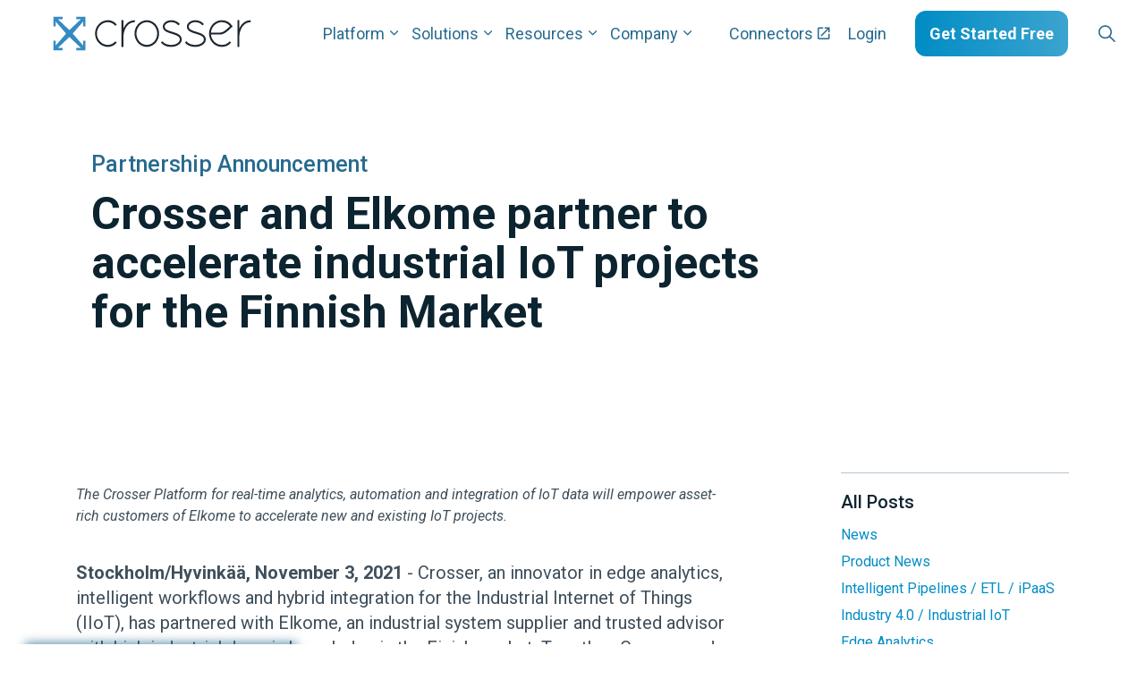

--- FILE ---
content_type: text/html; charset=utf-8
request_url: https://www.crosser.io/blog/posts/crosser-and-elkome-announce-partnership/
body_size: 20211
content:
<!DOCTYPE html>
<html dir="ltr" lang="en" class="no-js usn">
<head>
    
    <!-- Google Fonts -->
<link rel="dns-prefetch" href="//fonts.googleapis.com">
<link rel="preconnect" href="//fonts.googleapis.com" crossorigin>
<link rel="dns-prefetch" href="//fonts.gstatic.com">
<link rel="preconnect" href="//fonts.gstatic.com" crossorigin>

<!-- Google -->
<link rel="dns-prefetch" href="//www.gstatic.com">
<link rel="preconnect" href="//www.gstatic.com" crossorigin>
<link rel="dns-prefetch" href="//www.google.com">
<link rel="preconnect" href="//www.google.com" crossorigin>

<!-- Leadfeeder -->
<link rel="dns-prefetch" href="//www.lftracker.leadfeeder.com">
<link rel="preconnect" href="//www.lftracker.leadfeeder.com" crossorigin>

<!-- Hotjar -->
<link rel="dns-prefetch" href="//www.static.hotjar.com">
<link rel="preconnect" href="//www.static.hotjar.com" crossorigin>

<!-- Pardot -->
<link rel="dns-prefetch" href="//www.pi.pardot.com">
<link rel="preconnect" href="//www.pi.pardot.com" crossorigin>

<!-- Google Tag Manager -->
<script>
  window.dataLayer = window.dataLayer || [];
  function gtag(){dataLayer.push(arguments);}

  gtag('consent', 'default', {
    'ad_storage': 'denied',
    'ad_user_data': 'denied',
    'ad_personalization': 'denied',
    'analytics_storage': 'denied'
  });
</script>
<script>(function(w,d,s,l,i){w[l]=w[l]||[];w[l].push({'gtm.start':
new Date().getTime(),event:'gtm.js'});var f=d.getElementsByTagName(s)[0],
j=d.createElement(s),dl=l!='dataLayer'?'&l='+l:'';j.async=true;j.src=
'https://www.googletagmanager.com/gtm.js?id='+i+dl;f.parentNode.insertBefore(j,f);
})(window,document,'script','dataLayer','GTM-KHCTZTR');</script>
<!-- End Google Tag Manager -->

<!-- Hotjar Tracking Code for www.crosser.io -->
<script>
    (function(h,o,t,j,a,r){
        h.hj=h.hj||function(){(h.hj.q=h.hj.q||[]).push(arguments)};
        h._hjSettings={hjid:1014230,hjsv:6};
        a=o.getElementsByTagName('head')[0];
        r=o.createElement('script');r.async=1;
        r.src=t+h._hjSettings.hjid+j+h._hjSettings.hjsv;
        a.appendChild(r);
    })(window,document,'https://static.hotjar.com/c/hotjar-','.js?sv=');
</script>

<!-- Google Fonts -->
<link rel="dns-prefetch" href="//fonts.googleapis.com">
<link rel="dns-prefetch" href="//fonts.gstatic.com">
    
    <meta charset="utf-8">
    <meta name="viewport" content="width=device-width, initial-scale=1, shrink-to-fit=no, maximum-scale=2">
        <link rel="canonical" href="https://crosser.io/blog/crosser-and-elkome-announce-partnership/" />
    <title>Crosser and Elkome Announce Partnership | Crosser</title>
    <meta name="description" content="Stockholm/Hyvink&#xE4;&#xE4;, 3 November 2021 - Crosser and Elkome announces partnership to simplify Industrial IoT and Digital Transformation for the Finnish market">
    <meta name="twitter:card" content="summary_large_image" />
        <meta name="twitter:site" content="@crossertech" />
        <meta name="twitter:creator" content="@jojonzon" />
    <meta property="og:type" content="website">
    <meta property="og:title" content="Crosser and Elkome Announce Partnership | Crosser" />
    <meta property="og:image" content="https://www.crosser.io/media/llbgrbfu/partnership-announcement_elkome-_og.png" />
    <meta property="og:url" content="https://crosser.io/blog/crosser-and-elkome-announce-partnership/" />
    <meta property="og:description" content="Stockholm/Hyvink&#xE4;&#xE4;, 3 November 2021 - Crosser and Elkome announces partnership to simplify Industrial IoT and Digital Transformation for the Finnish market" />
    <meta property="og:site_name" content="Crosser" />
    <meta name="robots" content="index,follow">

    




    <link href="/sb/sitebuilder-ltr-css-bundle.css.v1" media="screen" rel="stylesheet" />
<link href="/sb/sitebuilder-css-bundle.css.v1" media="screen" rel="stylesheet" />
<link href="/sb/sitebuilder-css-small-bundle.css.v1" media="screen and (min-width:0) and (max-width:991px)" rel="stylesheet" />
<link href="/sb/sitebuilder-css-large-bundle.css.v1" media="screen and (min-width:992px)" rel="stylesheet" />
<link rel="stylesheet" media="screen" href="/uSkinned/css/generated/8043c70e-4a85-4868-bc1a-d2048180c187.css?version=638598303084400000" />
<link href="/sb/sitebuilder-css-prnt-bundle.css.v1" media="print" rel="stylesheet" />


            <link rel="shortcut icon" type="image/svg" href="/media/sybhcxx1/_crosser-favicon.svg?width=32&amp;height=32">
        <link rel="apple-touch-icon" sizes="57x57" href="/media/sybhcxx1/_crosser-favicon.svg?width=57&amp;height=57">
        <link rel="apple-touch-icon" sizes="60x60" href="/media/sybhcxx1/_crosser-favicon.svg?width=60&amp;height=60">
        <link rel="apple-touch-icon" sizes="72x72" href="/media/sybhcxx1/_crosser-favicon.svg?width=72&amp;height=72">
        <link rel="apple-touch-icon" sizes="76x76" href="/media/sybhcxx1/_crosser-favicon.svg?width=76&amp;height=76">
        <link rel="apple-touch-icon" sizes="114x114" href="/media/sybhcxx1/_crosser-favicon.svg?width=114&amp;height=114">
        <link rel="apple-touch-icon" sizes="120x120" href="/media/sybhcxx1/_crosser-favicon.svg?width=120&amp;height=120">
        <link rel="apple-touch-icon" sizes="144x144" href="/media/sybhcxx1/_crosser-favicon.svg?width=144&amp;height=144">
        <link rel="apple-touch-icon" sizes="152x152" href="/media/sybhcxx1/_crosser-favicon.svg?width=152&amp;height=152">
        <link rel="apple-touch-icon" sizes="180x180" href="/media/sybhcxx1/_crosser-favicon.svg?width=180&amp;height=180">
        <link rel="icon" type="image/png" sizes="16x16" href="/media/sybhcxx1/_crosser-favicon.svg?width=16&amp;height=16">
        <link rel="icon" type="image/png" sizes="32x32" href="/media/sybhcxx1/_crosser-favicon.svg?width=32&amp;height=32">
        <link rel="icon" type="image/png" sizes="96x96" href="/media/sybhcxx1/_crosser-favicon.svg?width=96&amp;height=96">
        <link rel="icon" type="image/png" sizes="192x192" href="/media/sybhcxx1/_crosser-favicon.svg?width=192&amp;height=192">
        <meta name="msapplication-square70x70logo" content="/media/sybhcxx1/_crosser-favicon.svg?width=70&height=70" />
        <meta name="msapplication-square150x150logo" content="/media/sybhcxx1/_crosser-favicon.svg?width=150&height=150" />
        <meta name="msapplication-wide310x150logo" content="/media/sybhcxx1/_crosser-favicon.svg?width=310&height=150" />
        <meta name="msapplication-square310x310logo" content="/media/sybhcxx1/_crosser-favicon.svg?width=310&height=310" />

    
            <script async defer src="https://www.google.com/recaptcha/api.js?render=6LeuLDslAAAAABSdOZIs91MM4ceo7dd5z8jzrW3u"></script>

</head>
<body 
    
 class="body-bg body-bg-solid header-02-lg header-03-sm show_header-on-scroll-lg show_header-on-scroll-sm directional-icons-chevron             secondary-navigation-underline-link-hover  content-underline-link-hover  footer-underline-link-hover   "

>


    <!-- Google Tag Manager (noscript) -->
<noscript><iframe src="https://www.googletagmanager.com/ns.html?id=GTM-KHCTZTR"
height="0" width="0" style="display:none;visibility:hidden"></iframe></noscript>
<!-- End Google Tag Manager (noscript) -->    

    <!-- Skip links -->
    <a class="skip-to-content" id="skip-to-content-link" href="#site-content">Skip to main content</a>
    <a class="skip-to-content" id="skip-to-footer-link" href="#site-footer">Skip to footer</a>
    <!--// Skip links -->

    <!-- Site -->
    <div id="site">

        <!-- Header -->
            <header id="site-header" class="header-bg header-bg-solid" tabindex="-1">
        <div class="container">

            <div class="row">

                    <div id="logo" >
        <a href="/" title="Crosser">
                    <img src="/media/umnbqvge/crosser-logo.svg" alt="Crosser Logo">
            <span>Crosser</span>
        </a>
    </div>



                    <!-- Expand -->
                    <button id="burgerNavStyle" class="expand-header expand-3-bars expand-even-lines expand-active-cross" type="button" aria-expanded="false" aria-label="Expand header">
                        <span>Menu</span>
                    </button>
                    <!--// Expand -->

                <!-- Main navigation -->
                        <nav aria-label="Main" class="main nav-dropdown navigation-dropdown-bg navigation-dropdown-bg-solid">
            <ul>
                    <li class="has-child">
        <span>
            <a href="http://www.crosser.io/platform/" >Platform</a>
        </span>
            <button class="expand-subpages" type="button" aria-expanded="false" aria-label="Expand sub pages Layouts">
                <span aria-hidden="true">Expand sub pages Layouts</span>
            </button>
            <ul>
                    <div class="sub-nav-column">
            <span class="sub-nav-column__title">Deployment Options</span>
            <ul>
                    <li class="sub-nav-item">
        <a href="http://www.crosser.io/platform/deployment/crosser-cloud-flows-as-a-service/" title="Crosser Cloud. Flows-as-a-Service"  class="sub-nav-item__overlay-link"></a>
            <img src="/media/2o4pqoyn/crosser-cloud.svg" alt="Crosser Cloud. Flows-as-Service" class="sub-nav-item__icon" />
        <div class="sub-nav-item__content ">
            <h3>Crosser Cloud. Flows-as-a-Service</h3>
            <p>Serverless and fully managed SaaS solution for your real-time data integration pipelines. </p>
        </div>
    </li>
    <li class="sub-nav-item">
        <a href="http://www.crosser.io/platform/deployment/crosser-hybrid/" title="Crosser Hybrid. Self-hosted"  class="sub-nav-item__overlay-link"></a>
            <img src="/media/syrph2ew/crosser-hybrid.svg" alt="Crosser Hybrid. Self-hosted" class="sub-nav-item__icon" />
        <div class="sub-nav-item__content ">
            <h3>Crosser Hybrid. Self-hosted</h3>
            <p>Run Crosser Nodes with advanced analytics in any distributed Edge, On-premise or Cloud. Managed by the Crosser Control Center.</p>
        </div>
    </li>
    <li class="sub-nav-item">
        <a href="http://www.crosser.io/platform/deployment/crosser-white-label-and-embedded/" title="Crosser White-Label &amp; Embedded"  class="sub-nav-item__overlay-link"></a>
            <img src="/media/k5zhmrpo/crosser-white-label.svg" alt="Crosser White Label &amp; Embedded" class="sub-nav-item__icon" />
        <div class="sub-nav-item__content ">
            <h3>Crosser White-Label &amp; Embedded</h3>
            <p>Add advanced Event Processing, Stream Analytics and Integration capabilities to your product. </p>
        </div>
    </li>

            </ul>
    </div>
    <div class="sub-nav-column">
            <span class="sub-nav-column__title">Crosser Platform</span>
            <ul>
                    <li class="sub-nav-item">
        <a href="http://www.crosser.io/platform/" title="Platform"  class="sub-nav-item__overlay-link"></a>
            <img src="/media/j5af501m/crosser-platform.svg" alt="Platform Overview" class="sub-nav-item__icon" />
        <div class="sub-nav-item__content ">
            <h3>Platform</h3>
            <p>Event Processing, Stream Analytics, ETL and Integration in one easy-to-use platform.</p>
        </div>
    </li>
    <li class="sub-nav-item">
        <a href="http://www.crosser.io/platform/control-center/" title="Crosser Control Center"  class="sub-nav-item__overlay-link"></a>
            <img src="/media/janekj10/crosser-control-cloud.svg" alt="Crosser Control Center" class="sub-nav-item__icon" />
        <div class="sub-nav-item__content ">
            <h3>Crosser Control Center</h3>
            <p>A SaaS service for designing, deploying and monitoring your data pipelines.</p>
        </div>
    </li>
    <li class="sub-nav-item">
        <a href="http://www.crosser.io/platform/flow-studio/" title="Crosser Flow Studio"  class="sub-nav-item__overlay-link"></a>
            <img src="/media/10rlkqxw/crosser-flow-studio.svg" alt="Crosser Flow Studio" class="sub-nav-item__icon" />
        <div class="sub-nav-item__content ">
            <h3>Crosser Flow Studio</h3>
            <p>The low-code drag-and-drop design studio supporting &#x2B;800 integrations and &#x2B;100 modules for transforming data and applying advanced processing logic.</p>
        </div>
    </li>
    <li class="sub-nav-item">
        <a href="http://www.crosser.io/platform/crosser-node/" title="Crosser Node"  class="sub-nav-item__overlay-link"></a>
            <img src="/media/itxnrski/crosser-node.svg" alt="Crosser Node" class="sub-nav-item__icon" />
        <div class="sub-nav-item__content ">
            <h3>Crosser Node</h3>
            <p>The lightweight and high performing runtime that you install as a Docker container or as a native Windows service. Anywhere.</p>
        </div>
    </li>

            </ul>
    </div>
    <div class="sub-nav-column">
            <span class="sub-nav-column__title">Features &amp; Capabilities</span>
            <ul>
                    <li class="sub-nav-item">
        <a href="http://www.crosser.io/platform/features-and-pricing/" title="Features and Pricing"  class="sub-nav-item__overlay-link"></a>
            <img src="/media/zzdloty5/crosser-featurespricing.svg" alt="Full Feature List" class="sub-nav-item__icon" />
        <div class="sub-nav-item__content ">
            <h3>Features and Pricing</h3>
            <p>Full list of platform features.</p>
        </div>
    </li>
    <li class="sub-nav-item">
        <a href="http://www.crosser.io/platform/crosser-flowwatch/" title="Crosser FlowWatch"  class="sub-nav-item__overlay-link"></a>
            <img src="/media/krqhp45w/crosser-flowwatch.svg" alt="Data Observability" class="sub-nav-item__icon" />
        <div class="sub-nav-item__content ">
            <h3>Crosser FlowWatch</h3>
            <p>Data Observability of all your data flows and integrations.</p>
        </div>
    </li>
    <li class="sub-nav-item">
        <a href="http://www.crosser.io/blog/how-crosser-s-flowcode-sync-functionality-powers-a-game-changing-simplicity-for-hybrid-cloud-and-edge-data-processing/" title="Crosser FlowCodeSync"  class="sub-nav-item__overlay-link"></a>
            <img src="/media/ziwn0sik/crosser-flowcodesync.svg" alt="FlowCode Sync" class="sub-nav-item__icon" />
        <div class="sub-nav-item__content ">
            <h3>Crosser FlowCodeSync</h3>
            <p>Dynamic deployment of your data flows and custom code.</p>
        </div>
    </li>

                    <li class="sub-nav-view-all">
                        <a href="http://www.crosser.io/platform/features-and-pricing/" title="Features &amp; Pricing">Features &amp; Pricing <img src="/images/crosser/icons/arrow-icon.svg" alt="arrow icon" /></a>
                    </li>
            </ul>
    </div>

            </ul>
    </li>
    <li class="has-child">
        <span>
            <a href="http://www.crosser.io/solutions/" >Solutions</a>
        </span>
            <button class="expand-subpages" type="button" aria-expanded="false" aria-label="Expand sub pages Layouts">
                <span aria-hidden="true">Expand sub pages Layouts</span>
            </button>
            <ul>
                    <div class="sub-nav-column">
            <span class="sub-nav-column__title">Stream Analytics &amp; Integration</span>
            <ul>
                    <li class="sub-nav-item">
        <a href="http://www.crosser.io/solutions/stream-analytics-and-integration/cloud-data-integration/" title="Cloud Data Integration"  class="sub-nav-item__overlay-link"></a>
            <img src="/media/2idhyhk0/cloud-data-integration.svg" alt="Cloud Data Integration" class="sub-nav-item__icon" />
        <div class="sub-nav-item__content ">
            <h3>Cloud Data Integration</h3>
            <p>Event-driven Data Lake and Data Warehouse Integration.</p>
        </div>
    </li>
    <li class="sub-nav-item">
        <a href="http://www.crosser.io/solutions/stream-analytics-and-integration/enterprise-ipaas-and-workflow-automation/" title="Enterprise iPaaS and Workflow Automation"  class="sub-nav-item__overlay-link"></a>
            <img src="/media/dyfdapu5/enterprise-ipaas-and-workflow-automation.svg" alt="Enterprise iPaaS &amp; Workflow Automation" class="sub-nav-item__icon" />
        <div class="sub-nav-item__content ">
            <h3>Enterprise iPaaS and Workflow Automation</h3>
            <p>Integrate streams, on-prem applications, SaaS apps, files and API&#x27;s.</p>
        </div>
    </li>
    <li class="sub-nav-item">
        <a href="http://www.crosser.io/solutions/stream-analytics-and-integration/power-real-time-applications/" title="Power Real-time Applications"  class="sub-nav-item__overlay-link"></a>
            <img src="/media/pdgnmmfk/real-time-applications.svg" alt="Power Real-time Applications" class="sub-nav-item__icon" />
        <div class="sub-nav-item__content ">
            <h3>Power Real-time Applications</h3>
            <p>Make your applications event-driven and modern for real-time experiences.</p>
        </div>
    </li>

            </ul>
    </div>
    <div class="sub-nav-column">
            <span class="sub-nav-column__title">Industry 4.0</span>
            <ul>
                    <li class="sub-nav-item">
        <a href="http://www.crosser.io/solutions/industry-40/industrial-iot-data-integration/" title="Industrial IoT Data Integration"  class="sub-nav-item__overlay-link"></a>
            <img src="/media/pzwhg5da/iiot-data-integration.svg" alt="Industrial IoT Data Integration" class="sub-nav-item__icon" />
        <div class="sub-nav-item__content ">
            <h3>Industrial IoT Data Integration</h3>
            <p>Unite your OT &amp; IT teams with one modern platform.</p>
        </div>
    </li>
    <li class="sub-nav-item">
        <a href="http://www.crosser.io/solutions/industry-40/factory-floor-integration/" title="Factory Floor Integration"  class="sub-nav-item__overlay-link"></a>
            <img src="/media/irfds0cr/factory-floor-integration.svg" alt="Factory Floor Integration" class="sub-nav-item__icon" />
        <div class="sub-nav-item__content ">
            <h3>Factory Floor Integration</h3>
            <p>Integrate everything on the shop-floor in real-time.</p>
        </div>
    </li>
    <li class="sub-nav-item">
        <a href="http://www.crosser.io/solutions/industry-40/iot-edge-stream-analytics/" title="IoT Edge Stream Analytics"  class="sub-nav-item__overlay-link"></a>
            <img src="/media/gdijet50/iot-edge-stream-analytics.svg" alt="IoT Edge Stream Analytics" class="sub-nav-item__icon" />
        <div class="sub-nav-item__content ">
            <h3>IoT Edge Stream Analytics</h3>
            <p>Pre-process data in the edge with smart actions.</p>
        </div>
    </li>
    <li class="sub-nav-item">
        <a href="http://www.crosser.io/solutions/industry-40/industrial-connectivity/" title="Industrial Connectivity"  class="sub-nav-item__overlay-link"></a>
            <img src="/media/smrnuumb/industrial-connectivity.svg" alt="Industrial Connectivity" class="sub-nav-item__icon" />
        <div class="sub-nav-item__content ">
            <h3>Industrial Connectivity</h3>
            <p>The Intelligent Bridge between Industrial and Cloud.</p>
        </div>
    </li>
    <li class="sub-nav-item">
        <a href="http://www.crosser.io/solutions/industry-40/unified-namespace/" title="Unified Namespace"  class="sub-nav-item__overlay-link"></a>
            <img src="/media/t0sf5qif/data-engineering-and-data-ops.svg" alt="Unified Namespace" class="sub-nav-item__icon" />
        <div class="sub-nav-item__content ">
            <h3>Unified Namespace</h3>
            <p>Seamlessly implement UNS and simplify your data stack.</p>
        </div>
    </li>

            </ul>
    </div>
    <div class="sub-nav-column">
            <span class="sub-nav-column__title">Technology</span>
            <ul>
                    <li class="sub-nav-item">
        <a href="http://www.crosser.io/solutions/technology/crosser-for-microsoft-azure/" title="Crosser for Microsoft Azure"  class="sub-nav-item__overlay-link"></a>
            <img src="/media/ijlird5r/micrsoft-azure.svg" alt="Crosser for Microsoft Azure" class="sub-nav-item__icon" />
        <div class="sub-nav-item__content ">
            <h3>Crosser for Microsoft Azure</h3>
            <p>Integrate directly to Azure storage from the edge or as an alternative to Azure ETL Tools.</p>
        </div>
    </li>
    <li class="sub-nav-item">
        <a href="http://www.crosser.io/solutions/technology/crosser-for-aws/" title="Crosser for AWS"  class="sub-nav-item__overlay-link"></a>
            <img src="/media/b4mcrnfb/aws-icon.svg" alt="Crosser for AWS" class="sub-nav-item__icon" />
        <div class="sub-nav-item__content ">
            <h3>Crosser for AWS</h3>
            <p>An alternative to AWS ETL tools or integrate directly to AWS storage from the edge.</p>
        </div>
    </li>
    <li class="sub-nav-item">
        <a href="http://www.crosser.io/solutions/technology/crosser-for-google-cloud/" title="Crosser for Google Cloud"  class="sub-nav-item__overlay-link"></a>
            <img src="/media/baofvvom/google-cloud-icon.svg" alt="Crosser for Google Cloud" class="sub-nav-item__icon" />
        <div class="sub-nav-item__content ">
            <h3>Crosser for Google Cloud</h3>
            <p>Integrate directly to GCP storage from the edge or cloud. An alternative to GCP ETL tools.</p>
        </div>
    </li>
    <li class="sub-nav-item">
        <a href="http://www.crosser.io/solutions/technology/crosser-for-snowflake/" title="Crosser for Snowflake"  class="sub-nav-item__overlay-link"></a>
            <img src="/media/atsnmons/snowflake.svg" alt="Crosser for Snowflake" class="sub-nav-item__icon" />
        <div class="sub-nav-item__content ">
            <h3>Crosser for Snowflake</h3>
            <p>Stream ready-to-use data directly to Snowflake from any source and location.</p>
        </div>
    </li>
    <li class="sub-nav-item">
        <a href="http://www.crosser.io/solutions/technology/crosser-for-databricks/" title="Crosser for Databricks"  class="sub-nav-item__overlay-link"></a>
            <img src="/media/cbuev1cx/databricks.svg" alt="Crosser for Databricks" class="sub-nav-item__icon" />
        <div class="sub-nav-item__content ">
            <h3>Crosser for Databricks</h3>
            <p>Stream ready-to-use data directly to Databricks from any source and location.</p>
        </div>
    </li>

            </ul>
    </div>

            </ul>
    </li>
    <li class="has-child">
        <span>
            <a href="http://www.crosser.io/resources/" >Resources</a>
        </span>
            <button class="expand-subpages" type="button" aria-expanded="false" aria-label="Expand sub pages Layouts">
                <span aria-hidden="true">Expand sub pages Layouts</span>
            </button>
            <ul>
                    <div class="sub-nav-column">
            <span class="sub-nav-column__title">Use Cases</span>
            <ul>
                    <li class="sub-nav-item">
        <a href="http://www.crosser.io/resources/use-cases/data-engineering-and-data-ops/" title="Data Engineering use cases"  class="sub-nav-item__overlay-link"></a>
            <img src="/media/t0sf5qif/data-engineering-and-data-ops.svg" alt="Data Engineering use cases" class="sub-nav-item__icon" />
        <div class="sub-nav-item__content ">
            <h3>Data Engineering use cases</h3>
            <p>Explore use cases for Stream Analytics, ETL/ELT, Event Processing, and Data Engineering.</p>
        </div>
    </li>
    <li class="sub-nav-item">
        <a href="http://www.crosser.io/resources/use-cases/enterprise-ipaas-and-intelligent-data-workflows/" title="Enterprise Integration use cases"  class="sub-nav-item__overlay-link"></a>
            <img src="/media/dyfdapu5/enterprise-ipaas-and-workflow-automation.svg" alt="Enterprise Integration use cases" class="sub-nav-item__icon" />
        <div class="sub-nav-item__content ">
            <h3>Enterprise Integration use cases</h3>
            <p>Use cases for event-driven data integration and workflow automation.</p>
        </div>
    </li>
    <li class="sub-nav-item">
        <a href="http://www.crosser.io/resources/use-cases/industrial-iot-industry-40/" title="Industrial IoT use cases"  class="sub-nav-item__overlay-link"></a>
            <img src="/media/d00dl4ad/iiot-and-industry-40.svg" alt="Industrial IoT use cases" class="sub-nav-item__icon" />
        <div class="sub-nav-item__content ">
            <h3>Industrial IoT use cases</h3>
            <p>Edge Streaming Analytics, Integration and Automation use cases for Industrial IoT and Industry 4.0.</p>
        </div>
    </li>

                    <li class="sub-nav-view-all">
                        <a href="http://www.crosser.io/resources/use-cases/" title="More use cases">More use cases <img src="/images/crosser/icons/arrow-icon.svg" alt="arrow icon" /></a>
                    </li>
            </ul>
    </div>
    <div class="sub-nav-column">
            <span class="sub-nav-column__title">Know-how</span>
            <ul>
                    <li class="sub-nav-item">
        <a href="http://www.crosser.io/resources/case-studies/" title="Case Studies"  class="sub-nav-item__overlay-link"></a>
            <img src="/media/2vtjij5o/case-studies.svg" alt="Case Studies" class="sub-nav-item__icon" />
        <div class="sub-nav-item__content ">
            <h3>Case Studies</h3>
            <p>Learn how customers and partners have leveraged Crosser.</p>
        </div>
    </li>
    <li class="sub-nav-item">
        <a href="http://www.crosser.io/resources/webinars-and-videos/" title="Webinars and Videos"  class="sub-nav-item__overlay-link"></a>
            <img src="/media/gvapk2tw/webinars-videos.svg" alt="Webinars" class="sub-nav-item__icon" />
        <div class="sub-nav-item__content ">
            <h3>Webinars and Videos</h3>
            <p>Explore recordings from our popular webinar series.</p>
        </div>
    </li>
    <li class="sub-nav-item">
        <a href="http://www.crosser.io/resources/academy/" title="Academy"  class="sub-nav-item__overlay-link"></a>
            <img src="/media/v5qltxaq/academy.svg" alt="Crosser Academy" class="sub-nav-item__icon" />
        <div class="sub-nav-item__content ">
            <h3>Academy</h3>
            <p>Online Training Courses.</p>
        </div>
    </li>
    <li class="sub-nav-item">
        <a href="http://www.crosser.io/documentation/" title="Documentation"  class="sub-nav-item__overlay-link"></a>
            <img src="/media/h51cq0yf/blog.svg" alt="Documentation" class="sub-nav-item__icon" />
        <div class="sub-nav-item__content ">
            <h3>Documentation</h3>
            <p>How-to guidance, Tech Tips &amp; Tutorials.</p>
        </div>
    </li>

            </ul>
    </div>
    <div class="sub-nav-column">
            <span class="sub-nav-column__title">Articles &amp; Insights</span>
            <ul>
                    <li class="sub-nav-item">
        <a href="http://www.crosser.io/blog/" title="Blog"  class="sub-nav-item__overlay-link"></a>
            <img src="/media/h51cq0yf/blog.svg" alt="Blog" class="sub-nav-item__icon" />
        <div class="sub-nav-item__content ">
            <h3>Blog</h3>
            <p>Articles, News &amp; Inspiration</p>
        </div>
    </li>

                    <li class="sub-nav-view-all">
                        <a href="https://www.gartner.com/reviews/market/iot-integration/vendor/crosser?utm_source=crosser&amp;utm_medium=referral&amp;utm_campaign=widget&amp;utm_content=M2U4NTdjYzgtNTlhNi00ZTM2LThhNjEtNDhiZGU0NTFlNzUx" title="Gartner Peer Insights Reviews">Gartner Peer Insights Reviews <img src="/images/crosser/icons/arrow-icon.svg" alt="arrow icon" /></a>
                    </li>
            </ul>
    </div>

            </ul>
    </li>
    <li class="has-child">
        <span>
            <a href="http://www.crosser.io/company/about/" >Company</a>
        </span>
            <button class="expand-subpages" type="button" aria-expanded="false" aria-label="Expand sub pages Layouts">
                <span aria-hidden="true">Expand sub pages Layouts</span>
            </button>
            <ul>
                    <div class="sub-nav-column">
            <span class="sub-nav-column__title">Company</span>
            <ul>
                    <li class="sub-nav-item">
        <a href="http://www.crosser.io/company/about/" title="About"  class="sub-nav-item__overlay-link"></a>
            <img src="/media/pl0eex33/about.svg" alt="About" class="sub-nav-item__icon" />
        <div class="sub-nav-item__content ">
            <h3>About</h3>
            <p>The short version &amp; our story</p>
        </div>
    </li>
    <li class="sub-nav-item">
        <a href="http://www.crosser.io/company/the-team/" title="The Team"  class="sub-nav-item__overlay-link"></a>
            <img src="/media/kvxnxjxf/the-team.svg" alt="The Team" class="sub-nav-item__icon" />
        <div class="sub-nav-item__content ">
            <h3>The Team</h3>
            <p>Meet the leadership team</p>
        </div>
    </li>
    <li class="sub-nav-item">
        <a href="http://www.crosser.io/company/why-crosser/" title="Why Crosser"  class="sub-nav-item__overlay-link"></a>
            <img src="/media/r3kemxft/why-crosser.svg" alt="Why Crosser" class="sub-nav-item__icon" />
        <div class="sub-nav-item__content ">
            <h3>Why Crosser</h3>
            <p>What makes us special</p>
        </div>
    </li>

                    <li class="sub-nav-view-all">
                        <a href="http://www.crosser.io/company/contact/" title="Contact">Contact <img src="/images/crosser/icons/arrow-icon.svg" alt="arrow icon" /></a>
                    </li>
            </ul>
    </div>
    <div class="sub-nav-column">
            <span class="sub-nav-column__title">Alliances &amp; Partners</span>
            <ul>
                    <li class="sub-nav-item">
        <a href="http://www.crosser.io/partners/" title="Partners"  class="sub-nav-item__overlay-link"></a>
            <img src="/media/br5fr1ip/partners.svg" alt="Alliances &amp; Partners" class="sub-nav-item__icon" />
        <div class="sub-nav-item__content ">
            <h3>Partners</h3>
            <p>Working closely with Strategic Alliances, Eco-system partners and System Integrators to lower barriers, secure interoperability and deliver faster customer success.</p>
        </div>
    </li>

                    <li class="sub-nav-view-all">
                        <a href="http://www.crosser.io/partners/apply-for-partnership/" title="Apply for Partnership">Apply for Partnership <img src="/images/crosser/icons/arrow-icon.svg" alt="arrow icon" /></a>
                    </li>
            </ul>
    </div>

            </ul>
    </li>

            </ul>
        </nav>

                <!--// Main navigation -->
                <!-- Secondary navigation -->
                        <nav aria-label="Secondary" class="secondary nav-dropdown navigation-dropdown-bg navigation-dropdown-bg-solid">
            <ul>
                            <li><span><a href="https://modules.crosser.io/" target="_blank" rel="noreferrer noopener"  title="Link will open in a new window/tab" >Connectors<i class="icon usn_ion-md-open after"></i></a></span></li>
                            <li><span><a href="https://cloud.crosser.io/"  >Login</a></span></li>

            </ul>
        </nav>

                <!--// Secondary navigation -->
                <!-- CTA Links -->
                        <nav aria-label="Call to actions" class="cta-links">
                    <a class="btn  base-btn-bg base-btn-bg-linear base-btn-bg-hover base-btn-bg-hover-solid base-btn-text base-btn-borders" href="https://crosser.io/company/contact/get-started/"  >
                        <span></span>
                        Get Started Free
                    </a>
        </nav>

                <!--// CTA Links -->
                <!-- Site search -->
                    <div class="form site-search-form site-search" aria-label="Site search">
            <form role="search" action="/search/" method="get" name="searchForm">
                <fieldset>
                    <div class="form-group">
                        <input type="text" class="form-control" name="search_field" aria-label="Search" placeholder="Search" value="">
                    </div>
                    <button type="submit" role="button" aria-label="Search" class="btn base-btn-bg base-btn-bg-linear base-btn-bg-hover base-btn-bg-hover-solid base-btn-text base-btn-borders btn-search">
                        <span></span>
                        <i aria-hidden="true" class="icon usn_ion-ios-search"></i>
                    </button>
                </fieldset>
            </form>
            <button class="expand-search" data-toggle="collapse" type="button" aria-expanded="false" aria-label="Expand site search">
                <em>Expand Search</em>
                <i aria-hidden="true" class="icon usn_ion-ios-search search-icon"></i>
                <i aria-hidden="true" class="icon usn_ion-md-close close-icon"></i>
            </button>
        </div>

                <!--// Site search -->


            </div>

        </div>
    </header>


        <!--// Header -->
        <!-- Content -->
        <main id="site-content" tabindex="-1">

            
            

    <section class="content component usn_cmp_banner base-bg base-bg-solid  " >  

        <div class="component-inner">


                                <div class="item  item_medium-banner  base-bg base-bg-solid ">


                            <div class="inner">
                                <div class="container">
                                    <!-- ROW -->
                                    <div class="row text-left justify-content-start info_align-middle">

                                        <div class="info col">
                                            <div class="d-table">

                                                <div class="d-table-cell">

                                                            <p class="secondary-heading lg base-secondary-heading "  data-os-animation="fadeIn" data-os-animation-delay="0s" data-os-animation-duration="1.2s" >Partnership Announcement</p>
<h1 class="heading  base-heading "  data-os-animation="fadeIn" data-os-animation-delay="0s" data-os-animation-duration="1.2s" >Crosser and Elkome partner to accelerate industrial IoT projects for the Finnish Market</h1>

                                                </div>
                                            </div>
                                        </div>
                                    </div>
                                    <!--// ROW -->
                                </div>
                            </div>
                    </div>



        </div>
    </section>





    <section class="content base-bg"><div class="container"><div class="row justify-content-between">
        <!-- Content column -->
        <div class="content-col left-col col-lg-8 col-12 order-1">

                <section class="content component usn_cmp_text base-bg base-bg-solid  " >  

        <div class="component-inner">



                <div class="info ">

        

        <div class="text base-text " data-os-animation="fadeIn" data-os-animation-delay="0s">
            <p><em>The Crosser Platform for real-time analytics, automation and integration of IoT data will empower asset-rich customers of Elkome to accelerate new and existing IoT projects.</em></p>
<p><br /><span class="intro sm"><strong>Stockholm/Hyvinkää, November 3, 2021</strong> - Crosser, an innovator in edge analytics, intelligent workflows and hybrid integration for the Industrial Internet of Things (IIoT), has partnered with Elkome, an industrial system supplier and trusted advisor with high industrial domain knowledge in the Finish market. Together, Crosser and Elkome will help Finnish industries to accelerate their digital transformation journeys without reliance on internal software developers.</span></p>
<p><br />Based in Hyvinkää, Finland, Elkome imports industrial hardware and components from leading equipment manufacturers and supplies them to the industry. In addition to product sales, the company designs systems for product testing, quality management, operational efficiency and digitalization of production.</p>
<p>Elkome’s solutions are designed to digitize production and boost efficiency. Elkome also offers technologies such as control room and operator interface solutions, communication and industrial networking and remote access solutions, covering both device manufacturing and system integration.</p>
<p>Crosser offers a complete solution to help asset rich organizations overcome data complexity. The Crosser low-code platform gives users access to a rich library of pre-built modules that enable non-developers to apply any data transformation, harmonization, and advanced analytics to the streaming data. The Crosser platform enables a hybrid architecture, which means that the real-time analytics engine (Crosser Node) can be installed anywhere: on an edge gateway, on a factory floor, or in the cloud — giving customers maximum flexibility.</p>
<h2>Fight Complexity with Simplicity</h2>
<p>Industrial IoT projects are often very complex, time consuming and require great domain knowledge as well as digital expertise. Most Industrial IoT projects also rely on digital hardware or infrastructure, such as gateways and virtual machines. It is crucial for the Industry to have suppliers that can target all these aspects of an Industrial IoT project.</p>
<p>Together, Crosser and Elkome provide the tools to simplify and accelerate digital projects for any industry, to access their asset data — and manage it effectively.<br />“At Elkome, we truly believe we have the tools to help industrial businesses take the crucial first steps into Industry 4.0,” explained Juha Halonen, marketing director at Elkome. “Over time, our personalized service has meant we’ve developed strong relationships with our customers, helping to deliver the exact solutions they require. Now, as we work with Crosser, we’re able to level up this offering and help customers not only access their data, but fight the complexity often associated with it.”</p>
<p>Martin Thunman, CEO and co-founder of Crosser, echoes Halonen’s reflections:</p>
<p><span class="quote sm">We aim to radically simplify the digital journey for Elkome and its customers, helping them to get more IoT projects into production faster. With the support of Elkome’s expertise in Finnish industry, we hope to support even more organizations as they seek to do more with their asset data.</span></p>
<h2>About Elkome</h2>
<p>Elkome Oy is a company specializing in industrial information technology and IoT systems. The company was founded in 1986 and has long experience in Finnish industry needs to streamline daily operation, manufacture high-quality products and ensure safety of production.</p>
<p>Elkome designs and manufactures systems for product testing, quality management, operational efficiency and digitalization of production. With our solutions, our customers can increase the efficiency of their production and manufacture higher quality, safer and more competitive products. Machine and equipment manufacturers use products we supply as part of their own systems. Our wide product range enables us to find optimal solutions for the needs of different industries.</p>
<h2>About Crosser Technologies</h2>
<p>Crosser designs and develops Streaming Analytics, Automation and Integration software for any Edge, On-premise or Cloud. The Crosser Platform enables real-time processing of streaming, event-driven or batch data for Industrial IoT and Intelligent Workflows. It is the only platform of its kind that is purpose-built for Industrial and Asset Rich organizations.<br />The solution is built to fight complexity with simplicity through the Crosser Flow Studio, the visual design tool that enables teams to innovate faster than ever without developers. The software is ideally suited for Enterprise customers of various industries and applications, including Edge Analytics, Industrial Connectivity, Industry 4.0, Streaming Analytics, Hybrid Integration and Intelligent Workflows.<br />Customers include SCA AB, Valmet Corporation, Gebhardt, Clarebout Potatoes and RubbleMaster.</p>
        </div>


    </div>




        </div>
    </section>




            <!-- Meta -->
            <section class="content component meta base-bg">

                <p class="date base-text"><time>03 Nov 2021</time></p>
                
            <div class="categories base-text">
                <ul>
                            <li>
                                <a href="/blog/partners/" title="Partners" rel="NOINDEX, FOLLOW">Partners</a>
                            </li>
                            <li>
                                <a href="/blog/news/" title="News" rel="NOINDEX, FOLLOW">News</a>
                            </li>
                </ul>
            </div>


            </section>
            <!--// Meta -->

                    <!-- Author Bio -->
        <section class="content component author-bio base-bg">
            <div class="item item_text-left">

                <!-- Info -->
                <div class="info">

                    <p class="secondary-heading base-secondary-heading sm">About the author</p>
                    <p class="heading base-heading sm">
Johan Jonzon | CMO                    </p>
                        <div class="text base-text">
                            <p>CMO &amp; Co-founder</p>
<p>Johan has 15 years background working with marketing in all possible type of projects. A true entrepreneurial spirit operating between strategic and hands-on details. He leads our marketing efforts as well as the product UI design.</p>
<p>Sales and market-oriented with a focus on getting the job done. He has worked with web and communication in Sweden and internationally since 1999. Since 2012, Johan has been focusing on real-time communication, and the business and operational benefits that comes with analyzing streaming data close to the data sources.</p>
<p><span class="quote sm">I want everything we do to be clean, simple and very, very user-friendly. We strive to be the clear leader in usability among our peers.</span></p>
                        </div>

                        <!-- Social -->
                        <nav class="social">
                            <ul>
                                        <li>
                                            <span>
                                                <a href="https://twitter.com/jojonzon" target="_blank" rel="noreferrer noopener"  title="Link will open in a new window/tab" >
                                                            <picture>
                                                                    <source type="image/webp" data-srcset="/media/ubvkfp3y/twitter.png?format=webp&height=80 1x, /media/ubvkfp3y/twitter.png?format=webp&height=160 2x">
                                                                <img class="lazyload" src="/media/ubvkfp3y/twitter.png?height=16" data-srcset="/media/ubvkfp3y/twitter.png?height=80 1x, /media/ubvkfp3y/twitter.png?height=160 2x" alt="">
                                                            </picture>
                                                </a>
                                            </span>
                                        </li>
                                        <li>
                                            <span>
                                                <a href="https://www.linkedin.com/in/johanjonzon" target="_blank" rel="noreferrer noopener"  title="Link will open in a new window/tab" >
                                                            <picture>
                                                                    <source type="image/webp" data-srcset="/media/e04pcfcy/linkedin.png?format=webp&height=80 1x, /media/e04pcfcy/linkedin.png?format=webp&height=160 2x">
                                                                <img class="lazyload" src="/media/e04pcfcy/linkedin.png?height=16" data-srcset="/media/e04pcfcy/linkedin.png?height=80 1x, /media/e04pcfcy/linkedin.png?height=160 2x" alt="">
                                                            </picture>
                                                </a>
                                            </span>
                                        </li>
                            </ul>
                        </nav>
                        <!--// Social -->
                </div>
                <!--// Info -->

            </div>
        </section>
        <!--// Author Bio -->


            

        </div>
        <!--// Content column -->

    <!-- Second column -->
    <div class="right-col col-xl-3 col-lg-4 col-12 order-2">
        <!-- SUB - FILTER -->
        <nav class="sub">
            <p class="heading sm"><a href="/blog/">All Posts</a></p>
            <ul>
                        <li >
                            <span>
                                <a href="/blog/news/" rel="NOINDEX, FOLLOW">
                                    News
                                </a>
                            </span>
                        </li>
                        <li >
                            <span>
                                <a href="/blog/product-news/" rel="NOINDEX, FOLLOW">
                                    Product News
                                </a>
                            </span>
                        </li>
                        <li >
                            <span>
                                <a href="/blog/intelligent-pipelines-etl-ipaas/" rel="NOINDEX, FOLLOW">
                                    Intelligent Pipelines / ETL / iPaaS
                                </a>
                            </span>
                        </li>
                        <li >
                            <span>
                                <a href="/blog/industry-40-industrial-iot/" rel="NOINDEX, FOLLOW">
                                    Industry 4.0 / Industrial IoT
                                </a>
                            </span>
                        </li>
                        <li >
                            <span>
                                <a href="/blog/edge-analytics/" rel="NOINDEX, FOLLOW">
                                    Edge Analytics
                                </a>
                            </span>
                        </li>
                        <li >
                            <span>
                                <a href="/blog/engineering-technology/" rel="NOINDEX, FOLLOW">
                                    Engineering &amp; Technology
                                </a>
                            </span>
                        </li>
                        <li >
                            <span>
                                <a href="/blog/partners/" rel="NOINDEX, FOLLOW">
                                    Partners
                                </a>
                            </span>
                        </li>
                        <li >
                            <span>
                                <a href="/blog/use-cases-solutions-ideas/" rel="NOINDEX, FOLLOW">
                                    Use Cases / Solutions / Ideas
                                </a>
                            </span>
                        </li>
                        <li >
                            <span>
                                <a href="/blog/case-studies-testimonials/" rel="NOINDEX, FOLLOW">
                                    Case Studies &amp; Testimonials
                                </a>
                            </span>
                        </li>
                        <li >
                            <span>
                                <a href="/blog/press-media-coverage/" rel="NOINDEX, FOLLOW">
                                    Press &amp; Media Coverage
                                </a>
                            </span>
                        </li>
                        <li >
                            <span>
                                <a href="/blog/events-webinars/" rel="NOINDEX, FOLLOW">
                                    Events &amp; Webinars
                                </a>
                            </span>
                        </li>
                        <li >
                            <span>
                                <a href="/blog/best-practice/" rel="NOINDEX, FOLLOW">
                                    Best Practice
                                </a>
                            </span>
                        </li>
            </ul>
        </nav>
        <!--// SUB -->


    </div>
    <!--// Second column -->


    </div></div></section>






                <section class="content component usn_cmp_pods base-bg base-bg-solid  " >  

        <div class="component-inner">
                    <div class="container">



                    <div class="component-main row listing  listing_basic-grid listing-pods " >
    <div class="item item_has-bg  items-2 col-12 item_text-below usn_pod_textimage text-left  " data-os-animation="fadeIn" data-os-animation-delay="0s" data-os-animation-duration="1.2s">
            <div class="inner c1-bg c1-bg-linear  ">
                    <a href="https://crosser.io/company/contact/get-started/"  >
                    <div class="info ">

                                <p class="secondary-heading sm c1-secondary-heading " >Get Started Free</p>
<p class="heading  c1-heading " >Start Innovating Today</p>

                            <div class="text c1-text">
                                <p><img class="c-icon-7 pull-right" src="/media/itvjbdom/crosser-flow-overlay.svg?rmode=max&amp;width=279&amp;height=178" alt="Crosser Flow Overlay" width="279" height="178">Sign up for a free account for testing your ideas. Connect to your data sources and test with real data.</p>
<p>Design and deploy your first Flows and Pipelines today!</p>
                            </div>

                            <p class="link">
                                <span class="btn  c2-btn-bg c2-btn-bg-linear c2-btn-bg-hover-solid c2-btn-text c2-btn-borders">
                                    <span></span>
                                    Get Started Free
                                </span>
                            </p>
                    </div>
                </a>
            </div>
    </div>
    <div class="item item_has-bg  items-2 col-12 item_text-below usn_pod_textimage text-left  " data-os-animation="fadeIn" data-os-animation-delay="0s" data-os-animation-duration="1.2s">
            <div class="inner c2-bg c2-bg-linear  ">
                    <a href="http://www.crosser.io/resources/webinars-and-videos/webinars/iot/crosser-solution-introduction-and-demo/"  >
                    <div class="info ">

                                <p class="secondary-heading sm c2-secondary-heading " >Weekly Live Demo with Q&A</p>
<p class="heading  c2-heading " >Platform Demo</p>

                            <div class="text c2-text">
                                <p><img class="c-icon-7 pull-right" src="/media/ccvncba3/crosser-webcast-overlay.svg?rmode=max&amp;width=156&amp;height=121" alt="Crosser Webcast Overflow" width="156" height="121">Join our weekly live platform demo and have a chat with our experts. Choose between Industrial IoT focus or Cloud Data Integration sessions.</p>
                            </div>

                            <p class="link">
                                <span class="btn  c2-btn-bg c2-btn-bg-linear c2-btn-bg-hover-solid c2-btn-text c2-btn-borders">
                                    <span></span>
                                    Crosser Solution Introduction and Demo
                                </span>
                            </p>
                    </div>
                </a>
            </div>
    </div>
        </div>




                    </div>
        </div>
    </section>


        </main>
        <!--// Content -->
        <!-- Footer -->
                    <footer id="site-footer" class="footer-bg footer-bg-linear" tabindex="-1">

                <!-- Breadcrumb -->
                        <section class="breadcrumb-trail">
            <div class="container">
                <nav aria-label="Breadcrumb">
                    <ol class="breadcrumb" itemscope itemtype="http://schema.org/BreadcrumbList">
                            <li class="breadcrumb-item" itemprop="itemListElement" itemscope itemtype="http://schema.org/ListItem"><a href="/" itemtype="http://schema.org/Thing" itemprop="item"><span itemprop="name"><i class="icon before"></i>Home</span></a><meta itemprop="position" content="1" /></li>
                            <li class="breadcrumb-item" itemprop="itemListElement" itemscope itemtype="http://schema.org/ListItem"><a href="/blog/" itemtype="http://schema.org/Thing" itemprop="item"><span itemprop="name"><i class="icon before"></i>Blog</span></a><meta itemprop="position" content="2" /></li>

                            <li itemprop="itemListElement" itemscope itemtype="http://schema.org/ListItem" class="breadcrumb-item active" aria-current="page"><span itemprop="name"><i class="icon before"></i>Crosser and Elkome Announce Partnership</span><meta itemprop="position" content="3" /></li>
                    </ol>
                </nav>
            </div>
        </section>

                <!--// Breadcrumb -->

                <div class="container">

                        <!-- Row -->
                        <div class="row listing">

    <div class="item  footer-item   col-lg-3 col-md-6 col-12 col  item_text-below usn_pod_textimage textAlignmentLeft  " data-os-animation="fadeIn" data-os-animation-delay="0s" data-os-animation-duration="0.9s">
            <div class="inner   ">
                    <div class="info ">

                        <p class="heading sm footer-heading " >Crosser</p>

                            <div class="text footer-text">
                                <p><span class="img-left" style="width: 3em; margin-right: 1em; margin-bottom: 0px;"><img src="/media/b32ma1ti/crosser-cross.svg" alt="Crosser - Low Effort Data Integration and Intelligent Data Pipelines"></span></p>
<p>Crosser designs and develops a hybrid-first Streaming Analytics &amp; Integration software for any Cloud, On-premise or Edge. The Crosser Platform enables real-time processing of streaming, event-driven or batch data for Intelligent Pipelines &amp; Automations and for Industrial IoT. All managed from a single Control Center and powered by a low-code and low-effort experience.</p>
                            </div>

                    </div>
            </div>
    </div>
                                        <div class="item footer-item usn_pod_searchlinks   col-lg-2 col-md-6 col-12 col ">
                                                <div class="inner">
                                                    <p class="heading sm footer-heading "  data-os-animation="fadeInUp" data-os-animation-delay="0s" data-os-animation-duration="1s" >Platform</p>        <!-- Quick Links -->
        <nav aria-label="Quick links" class="quick-links " data-os-animation="fadeInUp" data-os-animation-delay="0s" data-os-animation-duration="1s">

            <ul>
                        <li><span><a href="http://www.crosser.io/platform/control-center/"  >Crosser Control Center</a></span></li>
                        <li><span><a href="http://www.crosser.io/platform/flow-studio/"  >Flow Studio</a></span></li>
                        <li><span><a href="http://www.crosser.io/platform/crosser-node/"  >Crosser Node</a></span></li>
                        <li><span><a href="http://www.crosser.io/platform/features-and-pricing/"  >Features & Pricing</a></span></li>
            </ul>
        </nav>
        <!--// Quick Links -->

                                                </div>
                                        </div>
                                        <div class="item footer-item usn_pod_searchlinks   col-lg-2 col-md-6 col-12 col ">
                                                <div class="inner">
                                                    <p class="heading sm footer-heading "  data-os-animation="fadeIn" data-os-animation-delay="0s" data-os-animation-duration="1.2s" >Resources</p>        <!-- Quick Links -->
        <nav aria-label="Quick links" class="quick-links " data-os-animation="fadeIn" data-os-animation-delay="0s" data-os-animation-duration="1.2s">

            <ul>
                        <li><span><a href="http://www.crosser.io/blog/news/"  >News & Blog</a></span></li>
                        <li><span><a href="http://www.crosser.io/resources/use-cases/"  >Use Cases</a></span></li>
                        <li><span><a href="http://www.crosser.io/resources/case-studies/"  >Case Studies</a></span></li>
                        <li><span><a href="http://www.crosser.io/resources/webinars-and-videos/"  >Webinars & Videos</a></span></li>
                        <li><span><a href="http://www.crosser.io/documentation/"  >Documentation</a></span></li>
                        <li><span><a href="http://www.crosser.io/resources/academy/"  >Academy</a></span></li>
            </ul>
        </nav>
        <!--// Quick Links -->

                                                </div>
                                        </div>
                                        <div class="item footer-item usn_pod_searchlinks   col-lg-2 col-md-6 col-12 col ">
                                                <div class="inner">
                                                    <p class="heading sm footer-heading "  data-os-animation="fadeIn" data-os-animation-delay="0s" data-os-animation-duration="1.2s" >Company</p>        <!-- Quick Links -->
        <nav aria-label="Quick links" class="quick-links " data-os-animation="fadeIn" data-os-animation-delay="0s" data-os-animation-duration="1.2s">

            <ul>
                        <li><span><a href="http://www.crosser.io/company/about/"  >About</a></span></li>
                        <li><span><a href="http://www.crosser.io/company/why-crosser/"  >Why Crosser</a></span></li>
                        <li><span><a href="http://www.crosser.io/partners/"  >Partners</a></span></li>
                        <li><span><a href="http://www.crosser.io/company/contact/"  >Contact</a></span></li>
            </ul>
        </nav>
        <!--// Quick Links -->

                                                </div>
                                        </div>
                                        <div class="item footer-item usn_pod_image   col-lg-3 col-md-3 col-12 col ">
                                                <div class="inner">
                                                            <div class="image  " data-os-animation="fadeIn" data-os-animation-delay="0s" data-os-animation-duration="1.2s">
                <a href="https://www.gartner.com/reviews/market/iot-integration/vendor/crosser?utm_source=crosser&amp;utm_medium=referral&amp;utm_campaign=widget&amp;utm_content=M2U4NTdjYzgtNTlhNi00ZTM2LThhNjEtNDhiZGU0NTFlNzUx"   target=""  >

                        <img src="/media/jafjpz3s/crosser-gartner-peer-insight-banner.svg" alt="">



            </a>
        </div>

                                                </div>
                                        </div>
                                        <div class="item footer-item usn_pod_sociallinks   col-lg-3 col-md-12 col-12 col ">
                                                <div class="inner">
                                                    <p class="heading sm footer-heading "  data-os-animation="fadeInDown" data-os-animation-delay="0s" data-os-animation-duration="1s" >Social</p>        <nav class="social " data-os-animation="fadeInDown" data-os-animation-delay="0s" data-os-animation-duration="1s" aria-label="Social links">

            <ul>
                        <li>
                            <span>
                                <a href="https://www.linkedin.com/company/10926631/#"  >
                                            <img src="/media/bspjv12i/linkedin.svg" alt="Crosser Linkedin">
                                </a>
                            </span>
                        </li>
                        <li>
                            <span>
                                <a href="https://twitter.com/crossertech#"  >
                                            <img src="/media/wtznznak/twitter-x.svg" alt="">
                                </a>
                            </span>
                        </li>
                        <li>
                            <span>
                                <a href="https://www.instagram.com/crossertech#" target="_blank" rel="noreferrer noopener"  title="Link will open in a new window/tab" >
                                            <img src="/media/cyzpwixn/instagram.svg" alt="Crosser Instagram">
                                </a>
                            </span>
                        </li>
                        <li>
                            <span>
                                <a href="https://www.youtube.com/channel/UCLouWZsH5LybMmdVdBcPJKQ#" target="_blank" rel="noreferrer noopener"  title="Link will open in a new window/tab" >
                                            <img src="/media/zrtplguq/youtube.svg" alt="Crosser Youtube">
                                </a>
                            </span>
                        </li>
                        <li>
                            <span>
                                <a href="https://www.bigmarker.com/communities/crosser/conferences" target="_blank" rel="noreferrer noopener"  title="Link will open in a new window/tab" >
                                            <img src="/media/l1zd4l1n/bigmarker.svg" alt="Crosser Bigmarker">
                                </a>
                            </span>
                        </li>
            </ul>
        </nav>

                                                </div>
                                        </div>

                        </div>
                        <!--// Row -->
                    <!-- Row -->
                    <div class="row">

                        <div class="col">
                            <nav aria-label="Footer" class="footer-navigation">
                                <ul>
                                    <li><div>&copy; 2026 Crosser Technologies AB</div></li>
                                                    <li><span><a href="http://www.crosser.io/privacy-policy/"  >Privacy Policy</a></span></li>
                <li><span><a href="http://www.crosser.io/sitemap/"  >Sitemap</a></span></li>
                <li><span><a href="https://cloud.crosser.io/"  >Login</a></span></li>
                                    
                                </ul>
                            </nav>
                        </div>

                    </div>
                    <!--// Row -->

                            <!-- Back to top -->
        <div class="usn_back-to-top position-center">
            <button id="back-to-top-link" role="button" aria-label="Back to top" class="btn base-btn-bg base-btn-bg base-btn-bg-linear base-btn-bg-hover base-btn-bg-hover-solid base-btn-text base-btn-borders btn-back-to-top">
                <span></span>
                <i aria-hidden="true" class="icon"></i><span aria-hidden="true" class="d-none">Back to top</span>
            </button>
        </div>
        <!--// Back to top -->


                </div>
            </footer>

        <!--// Footer -->        
    </div>
    <!--// Site -->

    
    




<script src="/sb/sitebuilder-js-bundle.js.v1" type="text/javascript"></script>

    <script type="text/javascript" src="/uSkinned/scripts/generated/8043c70e-4a85-4868-bc1a-d2048180c187.js?version=638598303084400000"></script>




    <script type="text/javascript"
	src="https://www.gartner.com/reviews/public/Widget/js/widget.js">
</script>
<script type="text/javascript">
	GartnerPI_Widget({
		size: "small",
		theme: "light",
		sourcingLink: "https://gtnr.io/A69mpvXod",
		widget_id: "M2U4NTdjYzgtNTlhNi00ZTM2LThhNjEtNDhiZGU0NTFlNzUx",
		version: "2",
		container: document.getElementById("Gartner-Widget")
	})
</script>
<!--End of Gartner Peer Insights Script-->
    
    <script src="https://cc.cdn.civiccomputing.com/9/cookieControl-9.x.min.js"></script>
                        <script>
                            var config = {
                            apiKey: '50b1053f28ba40901e659af3a2a3a74f5e1837c2',
                            product: 'pro',
                                optionalCookies: [
                                    {
                                        name: 'analytics',
                                        label: 'Analytics',
                                        description: 'Analytical cookies help us to improve our website by collecting and reporting information on its usage.',
                                        cookies: ['_ga_4RY6Y9X8NW'],
                                        onAccept: function(){
                                            gtag('consent', 'update', {'analytics_storage': 'granted'});
                                        },
                                        onRevoke: function(){
                                            gtag('consent', 'update', {'analytics_storage': 'denied'});
                                        }
                                    },{
                                        name: 'marketing',
                                        label: 'Marketing',
                                        description: 'Marketing cookies are used to provide visitors with relevant ads and marketing campaigns. These cookies track visitors across websites and collect information to provide customised ads.',
                                        cookies: ['personalisationGroups*','visitor_id*','ARRAffinity*','_lfa','_hjSession*'],
                                        onAccept: function(){
                                            gtag('consent', 'update', {'ad_storage': 'granted', 'ad_personalization': 'granted', 'ad_user_data': 'granted'});
                                        },
                                        onRevoke: function(){
                                            gtag('consent', 'update', {'ad_storage': 'denied', 'ad_personalization': 'denied', 'ad_user_data': 'denied'});
                                        }
                                    }
                                ],
                                necessaryCookies:['ASP.NET_SessionId', 'XSRF-TOKEN', 'XSRF-V', '__RequestVerificationToken', '__zlcmid', 'UMB*','*AspNetCore*'],
                                position: 'LEFT',
                                theme: 'LIGHT',
                                initialState: 'notify',
                                branding : {
                                    backgroundColor: "#ffffff",
                                    alertText: "#008ec6",                  
                                    alertBackground: "#111125",         
                                    acceptText: "#ffffff",                 
                                    acceptBackground: "#008ec6",
                                    rejectText: "#ffffff",                 
                                    rejectBackground: "#D3D3D3",
                                    fontColor: "#0d2430", 
                                    toggleText: "#fff",                 
                                    toggleBackground: "#008ec6",        
                                    toggleColor: "#008ec6",
                                    removeIcon: true,
                                    removeAbout: true
                                }
                            };

                            CookieControl.load( config );
                        </script>
    
    

            <section class="newsletter-popup" data-scrollDistance="20" data-idle="0" data-expiry="364">
            <div class="newsletter-popup__close js-newsletter-popup-close">Close</div>

            <div class="newsletter-popup__title has-image" style="background-image: url(/media/5lumbcu5/crosser-nesletter-sign-up-banner.svg);">
            </div>









<form action="/blog/posts/crosser-and-elkome-announce-partnership/" enctype="multipart/form-data" id="form14bdfd6eb05248d2bf8f311fedf12ce3" method="post"><input data-val="true" data-val-required="The FormId field is required." name="FormId" type="hidden" value="b2edec91-dd7a-42db-bcf8-8ef59439b726" /><input data-val="true" data-val-required="The FormName field is required." name="FormName" type="hidden" value="Newslettter Form" /><input data-val="true" data-val-required="The RecordId field is required." name="RecordId" type="hidden" value="00000000-0000-0000-0000-000000000000" /><input name="PreviousClicked" type="hidden" value="" /><input name="Theme" type="hidden" value="crosser" />        <input type="hidden" name="FormStep" value="0" />
        <input type="hidden" name="RecordState" value="Q2ZESjhFX3c5NEJOV09ST29COUhqOVo3cEhMdWs5VzZQbEY0LUx4VDZBWjRKT1FkUkNIcXhZbWRRZ01TODI1c0RTNGw0bmlyOERfdEJrT0FZMFZ4RmJtZmx6R1gxd1AtVjd0emJJYzkwQVdqeEprQjNXbjZUUldmc3A0SEF5ZTFQU0dLcUE=" />









    <fieldset class="umbraco-forms-fieldset" id="38d2a252-8f3e-4f44-a5ed-64a9485d3ebc">


        <div class="row-fluid">

                <div class="umbraco-forms-container col-md-12">

                        <div class=" umbraco-forms-field businessemail shortanswer" >

                                                                                                    <label for="e42aa5bf-0228-48d8-e2f7-2b44f2d2f8cd" class="umbraco-forms-label">
                                    Your Business Email                                                                                                     </label>


                                                                                <div class="umbraco-forms-field-wrapper">

                                <input type="email" name="e42aa5bf-0228-48d8-e2f7-2b44f2d2f8cd" id="e42aa5bf-0228-48d8-e2f7-2b44f2d2f8cd" data-umb="e42aa5bf-0228-48d8-e2f7-2b44f2d2f8cd" class="text " value="" maxlength="255"
        placeholder="Business Email"  />





<span class="field-validation-valid" data-valmsg-for="e42aa5bf-0228-48d8-e2f7-2b44f2d2f8cd" data-valmsg-replace="true"></span>
                                                                                </div>

                                                                            </div>
                        <div class=" umbraco-forms-field formname hidden alternating" >



                                                                                <div class="umbraco-forms-field-wrapper">

                                <input type="hidden" name="1ec63a6a-6cf1-4d0d-c23b-81465d65dbce" id="1ec63a6a-6cf1-4d0d-c23b-81465d65dbce" data-umb="1ec63a6a-6cf1-4d0d-c23b-81465d65dbce" class="hidden" value="newsletter_form"/>




<span class="field-validation-valid" data-valmsg-for="1ec63a6a-6cf1-4d0d-c23b-81465d65dbce" data-valmsg-replace="true"></span>
                                                                                </div>

                                                                            </div>

                </div>
        </div>

    </fieldset>

<div style="display: none" aria-hidden="true">
    <input type="text" name="b2edec91dd7a42dbbcf88ef59439b726" />
</div>



    <fieldset>
        <input type="submit"
           class="btn base-btn-bg base-btn-bg-solid base-btn-bg-hover base-btn-bg-hover-solid base-btn-text base-btn-borders"
           value="Sign up here"
           name="__next"
           data-umb="submit-forms-form" />
    </fieldset>



<input name="__RequestVerificationToken" type="hidden" value="CfDJ8E_w94BNWOROoB9Hj9Z7pHL2V-RetFvM1aa5eHtkQX2y6OtZ6CjqY-NOsq2jEtJYZKzKxXMe3ezWvt9ZYryhjhDCR8dPDKl2MyWsnbni8nsNeh596hoLsbnXVrY_LUD8_mSl9Vgn_eyxD1n29_6ZJo8" /><input name="ufprt" type="hidden" value="CfDJ8E_w94BNWOROoB9Hj9Z7pHLbhBqZPNJH5B4Ex453ls6Z8hQH69xdAM5qbGr_BNtPt_0AEmcXk8e9YcKs6oGDyKf_G2zaAY6eRaG40aGuOZGBcBFraWDy8A4hbrUHpL1WJOD-2xrsQldko-hPSBk1SHA" /></form>


<div class="umbraco-forms-form-config"
     style="display: none"
     data-id="b2edec91dd7a42dbbcf88ef59439b726"
     data-serialized-page-button-conditions="{}"
     data-serialized-fieldset-conditions="{}"
     data-serialized-field-conditions="{}"
     data-serialized-fields-not-displayed="{}"
     data-trigger-conditions-check-on="change"></div>

<script type='application/javascript' src='/App_Plugins/UmbracoForms/Assets/themes/default/umbracoforms.js' defer='defer'></script><link rel='stylesheet' href='/App_Plugins/UmbracoForms/Assets/themes/default/style.css' />        </section>
        <script>
            // Get "cookieNewsletterDismissal" cookie.
            let newsletterDismissal = getCookie('cookieNewsletterDismissal');

            // Set variables
            let newsletterPopup = document.querySelector('.newsletter-popup'),
                newsletterPopupClose = document.querySelector('.js-newsletter-popup-close'),
                newsletterPopupDismissed = false;

            let newsletterScrollDistance = newsletterPopup.getAttribute('data-scrollDistance'),
                newsletterIdle = newsletterPopup.getAttribute('data-idle'),
                newsletterCookieExpiry = newsletterPopup.getAttribute('data-expiry'),
                newsletterTimeout = 0;

            // Check if a cookie expiry value has been set (in days)
            if (newsletterCookieExpiry == 0) {
                newsletterCookieExpiry = 365;
            }

            // If "cookieNewsletterDismissal" cookie exists, prevent the Newsletter Popup from showing.
            if (newsletterDismissal) {
                newsletterPopup.classList.add('hide');
            }

            // Create newsletterTimeout if "newsletterIdle" value is greater than 0
            if (newsletterIdle > 0) {
                newsletterTimeout = setTimeout(function () {
                    newsletterPopup.classList.add('reveal');
                }, newsletterIdle);
            }

            // Scroll depth event
            window.addEventListener("scroll", function () {
                let currentScrollPos = document.documentElement.scrollTop;

                /* Get scroll percentage depth */
                let newsletterScrollDepth = (document.documentElement.scrollHeight - window.innerHeight) * (newsletterScrollDistance / 100);

                if (currentScrollPos >= newsletterScrollDepth && !newsletterPopupDismissed) {
                    newsletterPopup.classList.add('reveal');

                    clearTimeout(newsletterTimeout);
                }
            });

            // Close Newsletter Popup function
            newsletterPopupClose.addEventListener('click', function(e) {
                e.preventDefault();

                newsletterPopup.classList.remove('reveal');

                newsletterPopupDismissed = true;

                // Set "cookieNewsletterDismissal" cookie
                document.cookie = `cookieNewsletterDismissal=true; path=/; max-age=${60 * 60 * 24 * newsletterCookieExpiry};`;
            });

            // getCookie helper function
            function getCookie (name) {
	            let value = `; ${document.cookie}`;
	            let parts = value.split(`; ${name}=`);
	            if (parts.length === 2) return parts.pop().split(';').shift();
            }
        </script>



    <!-- TODO: Newsletter popup -->
</body>
</html>


--- FILE ---
content_type: text/html; charset=utf-8
request_url: https://www.google.com/recaptcha/api2/anchor?ar=1&k=6LeuLDslAAAAABSdOZIs91MM4ceo7dd5z8jzrW3u&co=aHR0cHM6Ly93d3cuY3Jvc3Nlci5pbzo0NDM.&hl=en&v=PoyoqOPhxBO7pBk68S4YbpHZ&size=invisible&anchor-ms=20000&execute-ms=30000&cb=d7ypn83sqrar
body_size: 48917
content:
<!DOCTYPE HTML><html dir="ltr" lang="en"><head><meta http-equiv="Content-Type" content="text/html; charset=UTF-8">
<meta http-equiv="X-UA-Compatible" content="IE=edge">
<title>reCAPTCHA</title>
<style type="text/css">
/* cyrillic-ext */
@font-face {
  font-family: 'Roboto';
  font-style: normal;
  font-weight: 400;
  font-stretch: 100%;
  src: url(//fonts.gstatic.com/s/roboto/v48/KFO7CnqEu92Fr1ME7kSn66aGLdTylUAMa3GUBHMdazTgWw.woff2) format('woff2');
  unicode-range: U+0460-052F, U+1C80-1C8A, U+20B4, U+2DE0-2DFF, U+A640-A69F, U+FE2E-FE2F;
}
/* cyrillic */
@font-face {
  font-family: 'Roboto';
  font-style: normal;
  font-weight: 400;
  font-stretch: 100%;
  src: url(//fonts.gstatic.com/s/roboto/v48/KFO7CnqEu92Fr1ME7kSn66aGLdTylUAMa3iUBHMdazTgWw.woff2) format('woff2');
  unicode-range: U+0301, U+0400-045F, U+0490-0491, U+04B0-04B1, U+2116;
}
/* greek-ext */
@font-face {
  font-family: 'Roboto';
  font-style: normal;
  font-weight: 400;
  font-stretch: 100%;
  src: url(//fonts.gstatic.com/s/roboto/v48/KFO7CnqEu92Fr1ME7kSn66aGLdTylUAMa3CUBHMdazTgWw.woff2) format('woff2');
  unicode-range: U+1F00-1FFF;
}
/* greek */
@font-face {
  font-family: 'Roboto';
  font-style: normal;
  font-weight: 400;
  font-stretch: 100%;
  src: url(//fonts.gstatic.com/s/roboto/v48/KFO7CnqEu92Fr1ME7kSn66aGLdTylUAMa3-UBHMdazTgWw.woff2) format('woff2');
  unicode-range: U+0370-0377, U+037A-037F, U+0384-038A, U+038C, U+038E-03A1, U+03A3-03FF;
}
/* math */
@font-face {
  font-family: 'Roboto';
  font-style: normal;
  font-weight: 400;
  font-stretch: 100%;
  src: url(//fonts.gstatic.com/s/roboto/v48/KFO7CnqEu92Fr1ME7kSn66aGLdTylUAMawCUBHMdazTgWw.woff2) format('woff2');
  unicode-range: U+0302-0303, U+0305, U+0307-0308, U+0310, U+0312, U+0315, U+031A, U+0326-0327, U+032C, U+032F-0330, U+0332-0333, U+0338, U+033A, U+0346, U+034D, U+0391-03A1, U+03A3-03A9, U+03B1-03C9, U+03D1, U+03D5-03D6, U+03F0-03F1, U+03F4-03F5, U+2016-2017, U+2034-2038, U+203C, U+2040, U+2043, U+2047, U+2050, U+2057, U+205F, U+2070-2071, U+2074-208E, U+2090-209C, U+20D0-20DC, U+20E1, U+20E5-20EF, U+2100-2112, U+2114-2115, U+2117-2121, U+2123-214F, U+2190, U+2192, U+2194-21AE, U+21B0-21E5, U+21F1-21F2, U+21F4-2211, U+2213-2214, U+2216-22FF, U+2308-230B, U+2310, U+2319, U+231C-2321, U+2336-237A, U+237C, U+2395, U+239B-23B7, U+23D0, U+23DC-23E1, U+2474-2475, U+25AF, U+25B3, U+25B7, U+25BD, U+25C1, U+25CA, U+25CC, U+25FB, U+266D-266F, U+27C0-27FF, U+2900-2AFF, U+2B0E-2B11, U+2B30-2B4C, U+2BFE, U+3030, U+FF5B, U+FF5D, U+1D400-1D7FF, U+1EE00-1EEFF;
}
/* symbols */
@font-face {
  font-family: 'Roboto';
  font-style: normal;
  font-weight: 400;
  font-stretch: 100%;
  src: url(//fonts.gstatic.com/s/roboto/v48/KFO7CnqEu92Fr1ME7kSn66aGLdTylUAMaxKUBHMdazTgWw.woff2) format('woff2');
  unicode-range: U+0001-000C, U+000E-001F, U+007F-009F, U+20DD-20E0, U+20E2-20E4, U+2150-218F, U+2190, U+2192, U+2194-2199, U+21AF, U+21E6-21F0, U+21F3, U+2218-2219, U+2299, U+22C4-22C6, U+2300-243F, U+2440-244A, U+2460-24FF, U+25A0-27BF, U+2800-28FF, U+2921-2922, U+2981, U+29BF, U+29EB, U+2B00-2BFF, U+4DC0-4DFF, U+FFF9-FFFB, U+10140-1018E, U+10190-1019C, U+101A0, U+101D0-101FD, U+102E0-102FB, U+10E60-10E7E, U+1D2C0-1D2D3, U+1D2E0-1D37F, U+1F000-1F0FF, U+1F100-1F1AD, U+1F1E6-1F1FF, U+1F30D-1F30F, U+1F315, U+1F31C, U+1F31E, U+1F320-1F32C, U+1F336, U+1F378, U+1F37D, U+1F382, U+1F393-1F39F, U+1F3A7-1F3A8, U+1F3AC-1F3AF, U+1F3C2, U+1F3C4-1F3C6, U+1F3CA-1F3CE, U+1F3D4-1F3E0, U+1F3ED, U+1F3F1-1F3F3, U+1F3F5-1F3F7, U+1F408, U+1F415, U+1F41F, U+1F426, U+1F43F, U+1F441-1F442, U+1F444, U+1F446-1F449, U+1F44C-1F44E, U+1F453, U+1F46A, U+1F47D, U+1F4A3, U+1F4B0, U+1F4B3, U+1F4B9, U+1F4BB, U+1F4BF, U+1F4C8-1F4CB, U+1F4D6, U+1F4DA, U+1F4DF, U+1F4E3-1F4E6, U+1F4EA-1F4ED, U+1F4F7, U+1F4F9-1F4FB, U+1F4FD-1F4FE, U+1F503, U+1F507-1F50B, U+1F50D, U+1F512-1F513, U+1F53E-1F54A, U+1F54F-1F5FA, U+1F610, U+1F650-1F67F, U+1F687, U+1F68D, U+1F691, U+1F694, U+1F698, U+1F6AD, U+1F6B2, U+1F6B9-1F6BA, U+1F6BC, U+1F6C6-1F6CF, U+1F6D3-1F6D7, U+1F6E0-1F6EA, U+1F6F0-1F6F3, U+1F6F7-1F6FC, U+1F700-1F7FF, U+1F800-1F80B, U+1F810-1F847, U+1F850-1F859, U+1F860-1F887, U+1F890-1F8AD, U+1F8B0-1F8BB, U+1F8C0-1F8C1, U+1F900-1F90B, U+1F93B, U+1F946, U+1F984, U+1F996, U+1F9E9, U+1FA00-1FA6F, U+1FA70-1FA7C, U+1FA80-1FA89, U+1FA8F-1FAC6, U+1FACE-1FADC, U+1FADF-1FAE9, U+1FAF0-1FAF8, U+1FB00-1FBFF;
}
/* vietnamese */
@font-face {
  font-family: 'Roboto';
  font-style: normal;
  font-weight: 400;
  font-stretch: 100%;
  src: url(//fonts.gstatic.com/s/roboto/v48/KFO7CnqEu92Fr1ME7kSn66aGLdTylUAMa3OUBHMdazTgWw.woff2) format('woff2');
  unicode-range: U+0102-0103, U+0110-0111, U+0128-0129, U+0168-0169, U+01A0-01A1, U+01AF-01B0, U+0300-0301, U+0303-0304, U+0308-0309, U+0323, U+0329, U+1EA0-1EF9, U+20AB;
}
/* latin-ext */
@font-face {
  font-family: 'Roboto';
  font-style: normal;
  font-weight: 400;
  font-stretch: 100%;
  src: url(//fonts.gstatic.com/s/roboto/v48/KFO7CnqEu92Fr1ME7kSn66aGLdTylUAMa3KUBHMdazTgWw.woff2) format('woff2');
  unicode-range: U+0100-02BA, U+02BD-02C5, U+02C7-02CC, U+02CE-02D7, U+02DD-02FF, U+0304, U+0308, U+0329, U+1D00-1DBF, U+1E00-1E9F, U+1EF2-1EFF, U+2020, U+20A0-20AB, U+20AD-20C0, U+2113, U+2C60-2C7F, U+A720-A7FF;
}
/* latin */
@font-face {
  font-family: 'Roboto';
  font-style: normal;
  font-weight: 400;
  font-stretch: 100%;
  src: url(//fonts.gstatic.com/s/roboto/v48/KFO7CnqEu92Fr1ME7kSn66aGLdTylUAMa3yUBHMdazQ.woff2) format('woff2');
  unicode-range: U+0000-00FF, U+0131, U+0152-0153, U+02BB-02BC, U+02C6, U+02DA, U+02DC, U+0304, U+0308, U+0329, U+2000-206F, U+20AC, U+2122, U+2191, U+2193, U+2212, U+2215, U+FEFF, U+FFFD;
}
/* cyrillic-ext */
@font-face {
  font-family: 'Roboto';
  font-style: normal;
  font-weight: 500;
  font-stretch: 100%;
  src: url(//fonts.gstatic.com/s/roboto/v48/KFO7CnqEu92Fr1ME7kSn66aGLdTylUAMa3GUBHMdazTgWw.woff2) format('woff2');
  unicode-range: U+0460-052F, U+1C80-1C8A, U+20B4, U+2DE0-2DFF, U+A640-A69F, U+FE2E-FE2F;
}
/* cyrillic */
@font-face {
  font-family: 'Roboto';
  font-style: normal;
  font-weight: 500;
  font-stretch: 100%;
  src: url(//fonts.gstatic.com/s/roboto/v48/KFO7CnqEu92Fr1ME7kSn66aGLdTylUAMa3iUBHMdazTgWw.woff2) format('woff2');
  unicode-range: U+0301, U+0400-045F, U+0490-0491, U+04B0-04B1, U+2116;
}
/* greek-ext */
@font-face {
  font-family: 'Roboto';
  font-style: normal;
  font-weight: 500;
  font-stretch: 100%;
  src: url(//fonts.gstatic.com/s/roboto/v48/KFO7CnqEu92Fr1ME7kSn66aGLdTylUAMa3CUBHMdazTgWw.woff2) format('woff2');
  unicode-range: U+1F00-1FFF;
}
/* greek */
@font-face {
  font-family: 'Roboto';
  font-style: normal;
  font-weight: 500;
  font-stretch: 100%;
  src: url(//fonts.gstatic.com/s/roboto/v48/KFO7CnqEu92Fr1ME7kSn66aGLdTylUAMa3-UBHMdazTgWw.woff2) format('woff2');
  unicode-range: U+0370-0377, U+037A-037F, U+0384-038A, U+038C, U+038E-03A1, U+03A3-03FF;
}
/* math */
@font-face {
  font-family: 'Roboto';
  font-style: normal;
  font-weight: 500;
  font-stretch: 100%;
  src: url(//fonts.gstatic.com/s/roboto/v48/KFO7CnqEu92Fr1ME7kSn66aGLdTylUAMawCUBHMdazTgWw.woff2) format('woff2');
  unicode-range: U+0302-0303, U+0305, U+0307-0308, U+0310, U+0312, U+0315, U+031A, U+0326-0327, U+032C, U+032F-0330, U+0332-0333, U+0338, U+033A, U+0346, U+034D, U+0391-03A1, U+03A3-03A9, U+03B1-03C9, U+03D1, U+03D5-03D6, U+03F0-03F1, U+03F4-03F5, U+2016-2017, U+2034-2038, U+203C, U+2040, U+2043, U+2047, U+2050, U+2057, U+205F, U+2070-2071, U+2074-208E, U+2090-209C, U+20D0-20DC, U+20E1, U+20E5-20EF, U+2100-2112, U+2114-2115, U+2117-2121, U+2123-214F, U+2190, U+2192, U+2194-21AE, U+21B0-21E5, U+21F1-21F2, U+21F4-2211, U+2213-2214, U+2216-22FF, U+2308-230B, U+2310, U+2319, U+231C-2321, U+2336-237A, U+237C, U+2395, U+239B-23B7, U+23D0, U+23DC-23E1, U+2474-2475, U+25AF, U+25B3, U+25B7, U+25BD, U+25C1, U+25CA, U+25CC, U+25FB, U+266D-266F, U+27C0-27FF, U+2900-2AFF, U+2B0E-2B11, U+2B30-2B4C, U+2BFE, U+3030, U+FF5B, U+FF5D, U+1D400-1D7FF, U+1EE00-1EEFF;
}
/* symbols */
@font-face {
  font-family: 'Roboto';
  font-style: normal;
  font-weight: 500;
  font-stretch: 100%;
  src: url(//fonts.gstatic.com/s/roboto/v48/KFO7CnqEu92Fr1ME7kSn66aGLdTylUAMaxKUBHMdazTgWw.woff2) format('woff2');
  unicode-range: U+0001-000C, U+000E-001F, U+007F-009F, U+20DD-20E0, U+20E2-20E4, U+2150-218F, U+2190, U+2192, U+2194-2199, U+21AF, U+21E6-21F0, U+21F3, U+2218-2219, U+2299, U+22C4-22C6, U+2300-243F, U+2440-244A, U+2460-24FF, U+25A0-27BF, U+2800-28FF, U+2921-2922, U+2981, U+29BF, U+29EB, U+2B00-2BFF, U+4DC0-4DFF, U+FFF9-FFFB, U+10140-1018E, U+10190-1019C, U+101A0, U+101D0-101FD, U+102E0-102FB, U+10E60-10E7E, U+1D2C0-1D2D3, U+1D2E0-1D37F, U+1F000-1F0FF, U+1F100-1F1AD, U+1F1E6-1F1FF, U+1F30D-1F30F, U+1F315, U+1F31C, U+1F31E, U+1F320-1F32C, U+1F336, U+1F378, U+1F37D, U+1F382, U+1F393-1F39F, U+1F3A7-1F3A8, U+1F3AC-1F3AF, U+1F3C2, U+1F3C4-1F3C6, U+1F3CA-1F3CE, U+1F3D4-1F3E0, U+1F3ED, U+1F3F1-1F3F3, U+1F3F5-1F3F7, U+1F408, U+1F415, U+1F41F, U+1F426, U+1F43F, U+1F441-1F442, U+1F444, U+1F446-1F449, U+1F44C-1F44E, U+1F453, U+1F46A, U+1F47D, U+1F4A3, U+1F4B0, U+1F4B3, U+1F4B9, U+1F4BB, U+1F4BF, U+1F4C8-1F4CB, U+1F4D6, U+1F4DA, U+1F4DF, U+1F4E3-1F4E6, U+1F4EA-1F4ED, U+1F4F7, U+1F4F9-1F4FB, U+1F4FD-1F4FE, U+1F503, U+1F507-1F50B, U+1F50D, U+1F512-1F513, U+1F53E-1F54A, U+1F54F-1F5FA, U+1F610, U+1F650-1F67F, U+1F687, U+1F68D, U+1F691, U+1F694, U+1F698, U+1F6AD, U+1F6B2, U+1F6B9-1F6BA, U+1F6BC, U+1F6C6-1F6CF, U+1F6D3-1F6D7, U+1F6E0-1F6EA, U+1F6F0-1F6F3, U+1F6F7-1F6FC, U+1F700-1F7FF, U+1F800-1F80B, U+1F810-1F847, U+1F850-1F859, U+1F860-1F887, U+1F890-1F8AD, U+1F8B0-1F8BB, U+1F8C0-1F8C1, U+1F900-1F90B, U+1F93B, U+1F946, U+1F984, U+1F996, U+1F9E9, U+1FA00-1FA6F, U+1FA70-1FA7C, U+1FA80-1FA89, U+1FA8F-1FAC6, U+1FACE-1FADC, U+1FADF-1FAE9, U+1FAF0-1FAF8, U+1FB00-1FBFF;
}
/* vietnamese */
@font-face {
  font-family: 'Roboto';
  font-style: normal;
  font-weight: 500;
  font-stretch: 100%;
  src: url(//fonts.gstatic.com/s/roboto/v48/KFO7CnqEu92Fr1ME7kSn66aGLdTylUAMa3OUBHMdazTgWw.woff2) format('woff2');
  unicode-range: U+0102-0103, U+0110-0111, U+0128-0129, U+0168-0169, U+01A0-01A1, U+01AF-01B0, U+0300-0301, U+0303-0304, U+0308-0309, U+0323, U+0329, U+1EA0-1EF9, U+20AB;
}
/* latin-ext */
@font-face {
  font-family: 'Roboto';
  font-style: normal;
  font-weight: 500;
  font-stretch: 100%;
  src: url(//fonts.gstatic.com/s/roboto/v48/KFO7CnqEu92Fr1ME7kSn66aGLdTylUAMa3KUBHMdazTgWw.woff2) format('woff2');
  unicode-range: U+0100-02BA, U+02BD-02C5, U+02C7-02CC, U+02CE-02D7, U+02DD-02FF, U+0304, U+0308, U+0329, U+1D00-1DBF, U+1E00-1E9F, U+1EF2-1EFF, U+2020, U+20A0-20AB, U+20AD-20C0, U+2113, U+2C60-2C7F, U+A720-A7FF;
}
/* latin */
@font-face {
  font-family: 'Roboto';
  font-style: normal;
  font-weight: 500;
  font-stretch: 100%;
  src: url(//fonts.gstatic.com/s/roboto/v48/KFO7CnqEu92Fr1ME7kSn66aGLdTylUAMa3yUBHMdazQ.woff2) format('woff2');
  unicode-range: U+0000-00FF, U+0131, U+0152-0153, U+02BB-02BC, U+02C6, U+02DA, U+02DC, U+0304, U+0308, U+0329, U+2000-206F, U+20AC, U+2122, U+2191, U+2193, U+2212, U+2215, U+FEFF, U+FFFD;
}
/* cyrillic-ext */
@font-face {
  font-family: 'Roboto';
  font-style: normal;
  font-weight: 900;
  font-stretch: 100%;
  src: url(//fonts.gstatic.com/s/roboto/v48/KFO7CnqEu92Fr1ME7kSn66aGLdTylUAMa3GUBHMdazTgWw.woff2) format('woff2');
  unicode-range: U+0460-052F, U+1C80-1C8A, U+20B4, U+2DE0-2DFF, U+A640-A69F, U+FE2E-FE2F;
}
/* cyrillic */
@font-face {
  font-family: 'Roboto';
  font-style: normal;
  font-weight: 900;
  font-stretch: 100%;
  src: url(//fonts.gstatic.com/s/roboto/v48/KFO7CnqEu92Fr1ME7kSn66aGLdTylUAMa3iUBHMdazTgWw.woff2) format('woff2');
  unicode-range: U+0301, U+0400-045F, U+0490-0491, U+04B0-04B1, U+2116;
}
/* greek-ext */
@font-face {
  font-family: 'Roboto';
  font-style: normal;
  font-weight: 900;
  font-stretch: 100%;
  src: url(//fonts.gstatic.com/s/roboto/v48/KFO7CnqEu92Fr1ME7kSn66aGLdTylUAMa3CUBHMdazTgWw.woff2) format('woff2');
  unicode-range: U+1F00-1FFF;
}
/* greek */
@font-face {
  font-family: 'Roboto';
  font-style: normal;
  font-weight: 900;
  font-stretch: 100%;
  src: url(//fonts.gstatic.com/s/roboto/v48/KFO7CnqEu92Fr1ME7kSn66aGLdTylUAMa3-UBHMdazTgWw.woff2) format('woff2');
  unicode-range: U+0370-0377, U+037A-037F, U+0384-038A, U+038C, U+038E-03A1, U+03A3-03FF;
}
/* math */
@font-face {
  font-family: 'Roboto';
  font-style: normal;
  font-weight: 900;
  font-stretch: 100%;
  src: url(//fonts.gstatic.com/s/roboto/v48/KFO7CnqEu92Fr1ME7kSn66aGLdTylUAMawCUBHMdazTgWw.woff2) format('woff2');
  unicode-range: U+0302-0303, U+0305, U+0307-0308, U+0310, U+0312, U+0315, U+031A, U+0326-0327, U+032C, U+032F-0330, U+0332-0333, U+0338, U+033A, U+0346, U+034D, U+0391-03A1, U+03A3-03A9, U+03B1-03C9, U+03D1, U+03D5-03D6, U+03F0-03F1, U+03F4-03F5, U+2016-2017, U+2034-2038, U+203C, U+2040, U+2043, U+2047, U+2050, U+2057, U+205F, U+2070-2071, U+2074-208E, U+2090-209C, U+20D0-20DC, U+20E1, U+20E5-20EF, U+2100-2112, U+2114-2115, U+2117-2121, U+2123-214F, U+2190, U+2192, U+2194-21AE, U+21B0-21E5, U+21F1-21F2, U+21F4-2211, U+2213-2214, U+2216-22FF, U+2308-230B, U+2310, U+2319, U+231C-2321, U+2336-237A, U+237C, U+2395, U+239B-23B7, U+23D0, U+23DC-23E1, U+2474-2475, U+25AF, U+25B3, U+25B7, U+25BD, U+25C1, U+25CA, U+25CC, U+25FB, U+266D-266F, U+27C0-27FF, U+2900-2AFF, U+2B0E-2B11, U+2B30-2B4C, U+2BFE, U+3030, U+FF5B, U+FF5D, U+1D400-1D7FF, U+1EE00-1EEFF;
}
/* symbols */
@font-face {
  font-family: 'Roboto';
  font-style: normal;
  font-weight: 900;
  font-stretch: 100%;
  src: url(//fonts.gstatic.com/s/roboto/v48/KFO7CnqEu92Fr1ME7kSn66aGLdTylUAMaxKUBHMdazTgWw.woff2) format('woff2');
  unicode-range: U+0001-000C, U+000E-001F, U+007F-009F, U+20DD-20E0, U+20E2-20E4, U+2150-218F, U+2190, U+2192, U+2194-2199, U+21AF, U+21E6-21F0, U+21F3, U+2218-2219, U+2299, U+22C4-22C6, U+2300-243F, U+2440-244A, U+2460-24FF, U+25A0-27BF, U+2800-28FF, U+2921-2922, U+2981, U+29BF, U+29EB, U+2B00-2BFF, U+4DC0-4DFF, U+FFF9-FFFB, U+10140-1018E, U+10190-1019C, U+101A0, U+101D0-101FD, U+102E0-102FB, U+10E60-10E7E, U+1D2C0-1D2D3, U+1D2E0-1D37F, U+1F000-1F0FF, U+1F100-1F1AD, U+1F1E6-1F1FF, U+1F30D-1F30F, U+1F315, U+1F31C, U+1F31E, U+1F320-1F32C, U+1F336, U+1F378, U+1F37D, U+1F382, U+1F393-1F39F, U+1F3A7-1F3A8, U+1F3AC-1F3AF, U+1F3C2, U+1F3C4-1F3C6, U+1F3CA-1F3CE, U+1F3D4-1F3E0, U+1F3ED, U+1F3F1-1F3F3, U+1F3F5-1F3F7, U+1F408, U+1F415, U+1F41F, U+1F426, U+1F43F, U+1F441-1F442, U+1F444, U+1F446-1F449, U+1F44C-1F44E, U+1F453, U+1F46A, U+1F47D, U+1F4A3, U+1F4B0, U+1F4B3, U+1F4B9, U+1F4BB, U+1F4BF, U+1F4C8-1F4CB, U+1F4D6, U+1F4DA, U+1F4DF, U+1F4E3-1F4E6, U+1F4EA-1F4ED, U+1F4F7, U+1F4F9-1F4FB, U+1F4FD-1F4FE, U+1F503, U+1F507-1F50B, U+1F50D, U+1F512-1F513, U+1F53E-1F54A, U+1F54F-1F5FA, U+1F610, U+1F650-1F67F, U+1F687, U+1F68D, U+1F691, U+1F694, U+1F698, U+1F6AD, U+1F6B2, U+1F6B9-1F6BA, U+1F6BC, U+1F6C6-1F6CF, U+1F6D3-1F6D7, U+1F6E0-1F6EA, U+1F6F0-1F6F3, U+1F6F7-1F6FC, U+1F700-1F7FF, U+1F800-1F80B, U+1F810-1F847, U+1F850-1F859, U+1F860-1F887, U+1F890-1F8AD, U+1F8B0-1F8BB, U+1F8C0-1F8C1, U+1F900-1F90B, U+1F93B, U+1F946, U+1F984, U+1F996, U+1F9E9, U+1FA00-1FA6F, U+1FA70-1FA7C, U+1FA80-1FA89, U+1FA8F-1FAC6, U+1FACE-1FADC, U+1FADF-1FAE9, U+1FAF0-1FAF8, U+1FB00-1FBFF;
}
/* vietnamese */
@font-face {
  font-family: 'Roboto';
  font-style: normal;
  font-weight: 900;
  font-stretch: 100%;
  src: url(//fonts.gstatic.com/s/roboto/v48/KFO7CnqEu92Fr1ME7kSn66aGLdTylUAMa3OUBHMdazTgWw.woff2) format('woff2');
  unicode-range: U+0102-0103, U+0110-0111, U+0128-0129, U+0168-0169, U+01A0-01A1, U+01AF-01B0, U+0300-0301, U+0303-0304, U+0308-0309, U+0323, U+0329, U+1EA0-1EF9, U+20AB;
}
/* latin-ext */
@font-face {
  font-family: 'Roboto';
  font-style: normal;
  font-weight: 900;
  font-stretch: 100%;
  src: url(//fonts.gstatic.com/s/roboto/v48/KFO7CnqEu92Fr1ME7kSn66aGLdTylUAMa3KUBHMdazTgWw.woff2) format('woff2');
  unicode-range: U+0100-02BA, U+02BD-02C5, U+02C7-02CC, U+02CE-02D7, U+02DD-02FF, U+0304, U+0308, U+0329, U+1D00-1DBF, U+1E00-1E9F, U+1EF2-1EFF, U+2020, U+20A0-20AB, U+20AD-20C0, U+2113, U+2C60-2C7F, U+A720-A7FF;
}
/* latin */
@font-face {
  font-family: 'Roboto';
  font-style: normal;
  font-weight: 900;
  font-stretch: 100%;
  src: url(//fonts.gstatic.com/s/roboto/v48/KFO7CnqEu92Fr1ME7kSn66aGLdTylUAMa3yUBHMdazQ.woff2) format('woff2');
  unicode-range: U+0000-00FF, U+0131, U+0152-0153, U+02BB-02BC, U+02C6, U+02DA, U+02DC, U+0304, U+0308, U+0329, U+2000-206F, U+20AC, U+2122, U+2191, U+2193, U+2212, U+2215, U+FEFF, U+FFFD;
}

</style>
<link rel="stylesheet" type="text/css" href="https://www.gstatic.com/recaptcha/releases/PoyoqOPhxBO7pBk68S4YbpHZ/styles__ltr.css">
<script nonce="ZvmJoU9JoR_24LbJ5UWTqQ" type="text/javascript">window['__recaptcha_api'] = 'https://www.google.com/recaptcha/api2/';</script>
<script type="text/javascript" src="https://www.gstatic.com/recaptcha/releases/PoyoqOPhxBO7pBk68S4YbpHZ/recaptcha__en.js" nonce="ZvmJoU9JoR_24LbJ5UWTqQ">
      
    </script></head>
<body><div id="rc-anchor-alert" class="rc-anchor-alert"></div>
<input type="hidden" id="recaptcha-token" value="[base64]">
<script type="text/javascript" nonce="ZvmJoU9JoR_24LbJ5UWTqQ">
      recaptcha.anchor.Main.init("[\x22ainput\x22,[\x22bgdata\x22,\x22\x22,\[base64]/[base64]/[base64]/KE4oMTI0LHYsdi5HKSxMWihsLHYpKTpOKDEyNCx2LGwpLFYpLHYpLFQpKSxGKDE3MSx2KX0scjc9ZnVuY3Rpb24obCl7cmV0dXJuIGx9LEM9ZnVuY3Rpb24obCxWLHYpe04odixsLFYpLFZbYWtdPTI3OTZ9LG49ZnVuY3Rpb24obCxWKXtWLlg9KChWLlg/[base64]/[base64]/[base64]/[base64]/[base64]/[base64]/[base64]/[base64]/[base64]/[base64]/[base64]\\u003d\x22,\[base64]\\u003d\\u003d\x22,\[base64]/DpzhUMiwRw5FLwpYgdMKkQVnDsxRpa3PDvMKXwr5+UMKaUsKnwpANdMOkw71TFWITwqDDh8KcNHjDssOewovDu8KmTyVaw4J/[base64]/CjGF/wpbDtzs1AEHCqhknw4AVw4rDug9twoczKgHCtMKjwpjCtEXDnMOfwroMTcKjYMK/Qw0rwrbDtzPCpcKNQyBGWBsrah3CkxgoY2g/[base64]/[base64]/[base64]/[base64]/LHbDhAfDtmvCqCvCiMOOwp0jw5oHUHYdwqXCug0owoDDhcKHwp/[base64]/HGBBwozDgCDDocKcw7M4I2/DosO2N1/[base64]/w67ChWrCpMOFHMOhCcO+f15Cw78/[base64]/ChcOAWEt1dQMSwqsmCj4JYsORd35yKXIUKDxkFsKfGMO3F8KOHsOvwqQ5MsOOOsKpWR/DjsOTKQbCgy/[base64]/CiXPCvhnCp3J3w7lzU8KKw69LUk57wrfDlwVqZxPCnHLCksOOR3tZw6vCjQ7Dn0kXw4FtwofCisOawotme8KiH8KRQsKHw70uwqTCmR4QPsOyJsKJw73Co8KCwoLDjcKbdsOzw6zCgMOGw4zCs8Kzw58nwopyYBs2G8KNw73DgcO+R2EHC0Q/wp9/JBjDrMOqOMOHwoHCnsOLw6LCocO7P8OREhXDjcKOBMOPcyPDt8Kywp95wpDDh8Omw6nDgU3ChHPDiMKMHSHDlgPDjl9hwpfDpsOlw6QUwqrCu8KlLMKXwq7Cu8KGwp10VcOpw6HDoBnDvmjDrTzDlDfCo8OuSsKdwp3Cn8OywrPDs8KCwp/Dp2PDusO5HcOxLSjCg8OAcsKxw7YjWx9xCMO8A8O1WSQ8XU/DqMKzwpTCjcOUwoUTw6AGHADDhXnDkGDDk8OxwqDDs2AOw5tDRCcTw5/DjTPDrAdNGDLDlzRXw5nDsCDCosK0woLDszfCmsOKw59jwogOwo5DwoHDk8OrwovCtmI0TwsqFEQKwrjDhsKmwqjChsKdwqjDjn7Ds0osfB4uPMKsJiHCmSM7w6vCk8KhB8OZwpZ8LMKVwoHCncK8wqYGwoDDicODw6zDqcK8aMKFQA/CmsKcw7DCnCLDrRjDi8KtwqDDlCVKwrwqw4Yawo3DscOjIDRYYhDCtcKhNSDCv8Kpw5nDhjw1w7rDlXbDgMKJwrPCvEzCqmowAk11wqzDtW7DuFVedcKOwp4/[base64]/DqBx0wrLDicK5QwfCjMKNw6rDiHzDimDCocOQwrvCgsONwpkddsOdwrbCmF/CsXfCsH7CiQw5wpEvw47DtxLDtzATL8Kqb8K6woxYw55KTDbDrRw7wqNkAMKiKyB2w74rwokMwpBJw5rDqcOYw6fDr8Kqwoojw79zw6fCicKLYCHCusO7GMOowrljc8KFcidnw79Gw6TDlsKhNSBNwoIJw4HCtmFOw4JWLml/OsKKQi/CssO4wqzDiG/[base64]/DicOkw6PDiMK/wr3DgE9aRivCjnc5c8K+w6DCicKDwpvCrCDDnR5cdE5QAUtJZE3DuFDCn8KqwrbCqMKEUcOfwofDo8OHfXDDnXHDlVrDk8OTKsOtwqHDiMKRw4rDqsKcORtOw7lOwofDvgxaw6fCusOVwpA3w6BWwoTCicKCfD/DlFPDpcOSwoIpw6FJYMKAw5zCmlzDvcOCw6XDjMO6YEbCqcOUw7DDrgzCq8KZYFbCpVg6w6XDvsOjwppgHMOVwqrCq01Aw71Vw7fCnMKBQMOKICzCocO/fVzDnWQMw4LCixQIwrxOw7sbVUzDn2hFw6cMwqgNwqdWwrVdwodII0zCvUzCtcKlw6jCuMKcw44vw4JWw6ZgwoHCtcOgLTBOw60CwqhIwo3CgB/Cq8OYR8KiBWTCsUpJSsOFZnBbacKtwpzCpl3CjBZRw4BrwqvDhsKLwqgxZsK7w5B2w5dwDR8Gw6MzJ0Q1w53DhCLCisOMN8OZPcO9XE87AlNgwrXDi8KwwopEd8KnwrQFw5NKw53DpsOgSzJVKAPCosO/[base64]/[base64]/PXLDhW0ww6zDr28Ww65Nwrd+wofCkMKmwqvCkSs4wqjDlzYSF8K7PBYcW8OSCVFfwrFDw440KmjCi0HCrMOGw6dpw4/CisOdw4RQw4Vhw5J7w6bCksOGRsK/RVx8TDrCkcKZwpkTwo3DqsOdwrc2WDBbfXRnw6NBacKFw7g2PcOAcXZ2w5vCvsOMw53CvWpdwppQwq/CtUnCr2FDJcKMw5DDvMK6woxwKx/DnBLDu8KAwrJgwoZjw7ZJwqcCwokgdB3DpgNLR2QqEsKkH2DClsOoN3jDv24QIUVWw4MgwqTCnDchwpAyHBvCmw1qw43DoQ1mw6fDuRXDmiYsfsOpw4bDnnM3wpzDkk5CwpNvYsKGbMKeMMOCWMKTLMKUeHZew7N/w4jDpQEBPGYYwrbCkMKRLxN/[base64]/aMOXw4zDkMOSYB5qGF3DtMKiw7zDolbCn8O4ZcKULl/DksKhNE/CuCgWOzJNXsKOwrDDisK8wrDDpG1GH8KwKXLCjnUSwqVuwrrCjMK8ISdcGsKdR8OkV0/CuhbDr8OneFpcewI+worDqB/[base64]/GVlqwrdyTMOAWCRBw4vDvDbDiMKMw4NzwozDg8OmwqTCvRk+NsKzwoDCqMO5Z8KWd1vCljDDmkTDgsOiTMO2w50lwr3DgCU0wo42wqLCqUNGw77DvRjCrcOZwqvDgMOsNsKlSj1pwqbDgRIbPMKqwqQbwrZxw6JbCBMsDMKRw5N/BwBlw7ljw4jDvFA9IsOmZ00JOnTCtkbDmjx/wpMgw5fDqsOOMcKfRFt1WMOIPsOqwpITwpNCQS7DpDgiY8KXcT3CnjDDkcOBwo4ZdMOsd8O/wo1swqhMw7fCvz9Rw7d9wo1aTcOiMVgvw47CscKULBXDuMKnw5RpwpQKwoIdUUbDl3TDkHzDiAsDLgV9EsK+KsKVw7E9LBrDscKqw67CqsKcSlXDjmrCksOuEMOiDQDCgcKAw5kjw48BwobDgUAiwrHCtTPCs8K/wqlvKQp7w7Ydwo3DjMOPWSvDmy/[base64]/Dl8OFLzcbwp/[base64]/DhzBJw6AfwpNtZEzCicKIXsOew4clO8OgUHXCs8OgwoLCqhECw4xQQ8KNwpIYfsKTRGpXw4AXwpzCisOBw4RLwqgLw6BSVHXCosKUwrrCgcOVw547KsOOwqnDim4Nw4zDvcO0woLDpVgONcKRw4k/NAUKA8KYw7vCjcKTw7ZBFSQpw6Yzw7PCsTnCtQFGd8OSw73CmDfCg8KddMO0YsO1woRMwrBSMD4dwoLCk3jCvMKAP8OVw7J4w7x5EsKIwowjwr/DsgxNN1wifXJKw6NEf8KXw6t1wqrDqMOKw6tPwobDt2TCisKiwr7DiyfCiywzw60xP1XDrGRgwrLDtVHCoBHCr8ONwqjCj8KQEsK0wrFRwoQQVn5TaG9fw6lhw4zDlwnDjsKww5XCuMOgwo/[base64]/DmMOnCsOZw6TDoU1fA8OsTcKKUHvCvwF5wotFw5nCvnkOFh9MwpPClH4iwpN+HsOCBcK1MA40GxlMwoHCoXpZwrPChknCqkvDgsKrUWzCm1FdQcO+w69owoxYDsOnM1AIUMOsSMKIw7hhw7YCIy1LcMKmw67CjcOpfMKSNCzDvsOjBMKTwozDs8O/w7M+w6fDrMOUwo93CggfwrLDucO4W0HDqsOiRcO0w6EqXsOgUE1QPRfDhMKoCsOUwrnCnsONWFrCpxzDv0jCgQdrEMOuDsOawpzDm8KowrRBwrxxR2Z8asOywpMZD8OXVRbCpcKTQUvDsBUJQyJwBkvDrsKOw5R8VibClsK1W2LDrQ/CksKkwodgCsOzwrDChMKBTMKCAFfDr8KrwoIswqnCiMKXw5jDvnnCn3cLw6MYwqU6w4XCmMODwpzDvMOFFsO7MMOvw5VVwrrDssKgwpZQw6bCghxDP8KAOMOFZQrClsK4C1/[base64]/CnsKtB8KeUxnDgsKBRcOQBUzDicKEFl/CpU18Q0DDs17CvwoYBcOxSsKgwr/CtsOnfcKawpVow6AmXDILwqEewoXCmsOXV8Ktw6kSwqAbB8Kbwp3Co8OgwqQNEsKEw517wpPCnUHCpsOrwp/CgMKgw51EMsKpccKowoLDuTPCvcK2wqceMwgOaRbChsKgTlgYLcKFeV/ClcOwwo7DmBgMw6DDoFbCkn/[base64]/CqcKzwoprHsOuw4kWwr7DqljCpjxiOmTCicKpNsO7Gm3DhQPDkCU0w5PCmE8sB8Kwwp9EeCPDlsOqwqfCjMOMw4jChMOHSMOSOMKnSsO7SMOjwqxXQMKMLhcdwrDDn1fDrcKZQ8KKw7E5fMOjQsOnw6p4w7gbwoDCj8K/[base64]/DksKQw4oAwo/CqU1Qwr9IQcOxW8KJQsK2R33DlhxTCV4YHMOWGHUZw7XCgR7Du8K1w4XChcKWVgYOw7BGw695SX8Lw7TDuTfCrsO3BFDCqG7CgkTCmcKuIFYgHUcTwpDDgMOuNcKhw4PCscKDLMKLQMOFS0LClMONI37CrsOOIVlew7AZEHQ3wrJdwqs0O8O9wrk3w4/CssOywrciDGPCl1BxOX3Dv0fDhsKpw5TDkcOid8OkwrjDhXJIw5BjbsKDw4VeJH/CnsK/[base64]/CqjzDhFADwrMkwrBWw4tMw7HDj8ONw4/DisK/SjXDsgwNcUl/CTQHwrFbwqFww4pTwpFDXSLClR7Cn8KIwoocw79nw7/Cnkcuw6nCqjnCmcKlw4TCvHHDvB3CssKfJh9HC8Onw7l/wp7Cl8OVwr0WwphXw6UubsOvwpjDr8KoRifCq8OPwo9ow53DrQBbw5HDr8KCf3ghRTvClhF1fcOjeWrDkcKkwoLCvHLCjsOsw73DisKuwqJONMKoRMKlG8OJwojDkW5NwpB/wovCqG09PcKIT8KqchDCnHMdJMK5wovDhcO5NhMGZ2nCqkTChlLCiWImF8ODQcOTdULChF/DqQ7Do3/[base64]/VsKmwr0mBEMrb8Kjw5hbw6N4W8KFNsKBwrLClRfCisOwPcOocC7DtMOgN8OjBcKEw4wNwpnDisOmBBAMb8KdSUUkw4hsw6hyRTQlWMO8UDNuBcKGNT3DkkjCocKRw6dnw5/ClsKqw53CtMKAJS1pwpIdN8KuAD/[base64]/DmsKmX0fCpsK4dMK8w4t8wrIqwp/CghoNwpsLwovDsQ1Xw5HDvMO9w6B/[base64]/[base64]/CoMOgwrBUU8OdwobCusOqbcKOwoNLw6fDr2jDtMO5KMKwwqskw4ZfURw4wqTCpcOgH2ZtwrBLw7HCh0tWwqkFFTw4w78hw4LDv8OqOEA4aA7DtMOcw6NuRsKcwrzDs8OrOsKuecOMEsKOFxzCvMKYw4/[base64]/w6jDj8OEw7Ejwrpxw7bClwBTwrvDsmVOw4rDpMODFsKfwqAPBcOiwokCwqMpw4XDncKhw5I3KcK4w77CvMKuw7RKwpDCk8OVw7rCjn/[base64]/[base64]/wpjDgTxww4HCocKnwrp6LinCmkJmMmfDpRc6woLCon/CjmLCkAhUwoExwpLClUlrFGUgdsKqGk4jesO4wocUwqo/w5Qrwp8GbQzDvxNwI8O6WcKnw5jCmsOmw6nCsE8NdcOxw48oScOXLUgjQ0U5wp0YwpN/wrfDjMO1NsOew6rCh8O8RQRNJFDDvsO3wrkAw4xMwpPDsDjCgMKAwqt7w6HCviXDl8OBFBhDGXPDg8OJTRELw5HDjFHCnsOOw5hGNlAOwoMjN8KAfcOpw6Euwq0hBcKFwojCvMOGNcKbwpNIFw7Dm3RdGcK1ZTHCp2c5wrDCtH9Yw6tDYsKRSlnDuj/DqsKVP3DCgG17w55+CMOlOsK7cAl7cn3CkVfCssKvT0LCpEvDi1x7GsO3w5Q6w5DDjMKJYAo4CTMiCsOFw73Dt8OOwpzDj1VswqFKYWrCtMOhAWbDpcOpwo4/[base64]/DcO+X2VvwrHCl8OMwrrDvsO+wobDqsOwKsKwOcKDwrnCtcODwp7DsMKdCMOqwpsRwplFS8OTw6jCh8Kuw4PCtcKrwofCrBVDwq/CqD1vDSrCtgHCrxstwobDmsOyBcO3wp/Dk8OVw7pMRVLDiTzDosKrw7LCg25Kw6UaA8Onw6XCk8O3w4nCqsKNfsOtPMK4w43Dr8OPw4HCnSbCsEM9w5rDgwHClGJzw5jCuSBFwprDmVw0wp3CpT7DqWrDj8OMJcO1DsOjVsK5w71rwoHDs0vClMORw4AOw6QmFggBwpUCTVVNw4FlwrJYw4puw6/CjcOYf8OowpvDmsKCJMOtJVpsDMKINEnDtGvDsmbChMKOAcOIScOOwosNw4TCgEzCvMOew6HDk8KlRmRrwq0RwoTDscO8w5EABmJjRcOUUBXCk8OiYWTDvsKjQcKxa1DDkRckQsKxwrDCoHPDjcOEbj0Ewo4OwpEFwqt/GVA0wqprw53DjW9aNcO+Z8KXwqcfc18ZLEjChy0Gwp/DpUbDscKDcEvDhsKKLMOuw7DCl8OjJcO4TcOLBVnCtcOsPg5bw5AETMOYLcORwqXDmSEOLlPDkUx/w45rwpgMZwUGKMKQf8K3w54Gw6Bzw4RUaMKBwo9tw4JkbcKUEMOBwrEnw4nDpMOfOgttRTHCmsOJwpXDicOqw63Dm8KcwrZRCV/DjMOfVMO+w4TCtSl1XMKiw7ROO1XDrMO/wrzDnxXDv8KtEQ7Dkw/CjGlnRsOvBS/DqcKew581wqbDtm4RIU0iOcOfwpNNV8KBw5cwUl7CnMKDW07Cj8Omw6VTw5nDscKnw7J6SwMEw4rCoh9xw4pYWQgfw6jDu8KMw53DgcOzwroXwozCl3UGwqTCu8OJDcOjwqQ9WcO/[base64]/[base64]/DvgfCucKdw7DCpFzDvsKUwrtycUkyX2NzwobCqMOMXxjCpzwzbsKxw4Few7U4w4FzP3LCscORFX3CiMKvMMKww6PCrDo/w7jCjEY4wqBJwrvCnDrDkMO0w5ZqLcKAw5zDuMOfw5PDrsK5w55fIDnDvSxPc8OzwrXCvMKgwrPDicKdw4bCv8KVNcOPemDCmsOBwogDIVl0HcOvMEfCmcKGw5LChsO3cMK7wqbDgHXDlsKtwq3DnlBdw4TCncKAZcO7HsOzcGpYF8KvSh1/NybCu0tKw69fAwxTEsOaw6/DomzDq3bDvcOPI8OsTMOCwrjCsMKzwpjCggMPw7JYw5EVTmU8wrLDosOxG0crcsOxwqJGQ8KLwq3CsCLDssKsFMK1WsKXfMKwb8K5w7JKwqZTw6kbw6wcw6weKGDCnhLClXNWwrEow54eOwTCl8KqwoXCkcONEC7DhV/DkMKdwpDCiigPw5rDo8K/OcK9R8Ocw7bDgW1WwpXCiFnDrcOQwrjCs8K7BsKWOBsNw7TDi2JawqQ4wrdEHzRAfl/Cl8Otw65hQy5Lw43CjSPDsTTDrTg2LktuKQIfw5c2w4rCtcORwqHCgsK1a8Obw6Uwwo86wpVCwofDjcOBworDnMK/M8KWIngKaW1Yf8OHw54Fw589wo8owpDCsThkSEFUY8KNIMO2cQ3CosKFZVpAw5LCpsO3wqTDgWTDl0TDmcKywqvClcOGw5Ybwo/CjMKMw5zCnC1QGsKowrTDi8KBw5QGdsOXw6bDhsKDw5EhH8K/LSLCsUkdwqzCosKCFETDogBXw6NucnlpX13CoMKGaSwLw7JIwpMQYDhgWUo3w6XDmMKCwrhqwrkmM3AOfsK5OSpZG8KWwrfDn8KPR8Owb8OUw5fCl8KqPMKYPcKuw5EOw6o/woXCtsOzw6Qnwoh7w53DlcK+CMKBQcODbzfDhMONwrQhEkDCv8OPGXvDkDnDszLCpHIBUxTCqRPDiG5SOxROSMODT8Ozw4JwP1bCpAZxF8KXWAN3wo0yw6nDssKbDMK/wpPCrcKAw45Zw5hHJ8K+KHvCt8OsQcOlw5bDryHCkcO3wpMgGcOJOB/CoMOLAExQHcOqw6TCrSTDqcKKG2YMwrTDok/Ci8OsworDncOZRxbDl8KdwrbCgF/Cmlhfw6LDl8KHw7lgw5srw6/DvcKdwpjCqnnDv8KTwp3CjWl1wq98w7Qrw53CqsKwQMKCw7IPIsOLDsKRUx/DncK/wqoDw5nCvT3CnCwzWBTCiEogwrTDtT4XQijCmSXCmcOMQcKRwolKeRzDncKxGWgnw6XCosO6w4bDp8KLcsOxwrsdABjCv8OPZiAPw47DmB3CqcKXw6HDi1rDpVfCjMKXF0VANcK3w5RbOG/DrsKiwqwPH2bDtMKcMMKXDCpsEcK9WC0+CsKPQMKqHWwyQ8KQwrPDssK6GcKcYVM2w4LDmGcpwp7ClXHDv8KGwoJsFgPCo8KsccKwFcONYsKSCzYTw4g2w4jCvj/DhsOEI3HCqcKvwojDi8KwM8O8VkAmHMK5w7vDuTYMQkBQwqbDl8OhJcOmGXdfN8OUwqjDnMKmw5FjwpbDi8OAMAvDtFxkWi18J8OVw7Riw5/CvXzCsMOVLMO9Y8KyX0V/[base64]/DkTPDsGzCh2FxJVjDm1vDrGVVw5A0QkzCmMOdw7LDvsOZwpdyHsOCCMOzB8O/[base64]/CpTnCkiNLwrHDjcKidsOIwpxUw6rCncKxFnU0H8OKw6PCqMKrTcO7dDTDtUggScKmw7/ClTBjwqgxwp8uWlbCicO6AgvDvnBlecO1w6wMbmzCk3rDmcKfw7fCkQ7CusKgw7sVw7/DjlcyNWo1Zl8qwoNgw5rClC/DiA/DnVY7w6pMJDESGQfChsOEacOOwr0TIScJVC/DpsO9SE16HRIKOMKMTcKxFy9RBwzCsMOnYsKtNHIhYg9Ncy0dwoPDjj95PsKMwoDCrm3Coidcw6cpwoYVAG8uw77CnnLCvE/[base64]/CqsORbsKaw6fDgcK+KBJzw4kDG8KuXk7DvGtETFDCtMKADkPDqsKnw7/DjTR8wqPCosOEwqEkw6DCssOsw7TCisKuNcKyR2pIfMOtwrtVWnzCpMOowrLCsF7DhcOlw4/[base64]/DnSXDkMKHfcKMZ8OtwrHCgMKSJSrCjcK3wrPClCQbw7DCs1QpVcOeXXx3wpDDvjjDg8KHw5PCn8OJw6AOKcODwpjCg8KmEsOmwr5nw5vDh8KJwpvCuMKpED4DwpVGSVnDq3bCsW/Cqx7Dtl/DtMOaHTMKw73CnE/[base64]/CrMK9wqPDtmTCrMOcHldfEsOYw7jDtEUWw6rChMO7e8Oow7FdEMKJa2HCsMKvwrvDuBbClgcCwrIKfXJtwoLCuVJYw6xiw4bCicKjw4HDsMO6L2g5wrJswrBYGsKgZBHCsQfClBx5w7DCvcKgOcKmeSsRwp1Swq/CjC0TZjMpCwxZwrTCr8KPF8OUwoHCtcKgPQE6aSEaM3XDvVDDicKHSirCjMOBNsO1bsO7wppZw7w+wqzCiH9PGsKYwocZXsOxw57CvcOuTcOKG0zDs8K7MS/DhcOqBsO0wpDDrhzCnsOXwoLDk0fCmBfClFXDsWkrwp8iw6MXVsOUwrkqCC54wrzDiSLDjsO9ZMK+QCzDocKlw5LCjmcfw7oIdcOqw4Npw5xZHsK1W8O7wrZgIWpYK8Ofw58ZTMKdw5nChMO9DcK+OMO/wp3CqjALPw1Xw7NxV0HDvCbDuHZpwpzDoERfdsOFw5XDoMO2woElw7bCiVMCCcKPTsK+wq1Lw67Dp8OrwobCu8Kkw47CucK/[base64]/[base64]/DmcKkBcKsw7xPwoDCosOVGWjCs8KtSGRSw75XfgDCrmbDmg3Cg0fCl0M2w58iw6EJw7tvw7Jtw63CsMOwEMK2XsKFwpnCnsOgwotoR8OzEwLCt8KBw5XCs8KCwrQSJFjCm1vCtcOCAiMew4fDo8KJEA7Cs1PDrzxmw4nCoMO1VxhRU2A9woAGw5/CqyIaw71ZcMOUw5A5w4ghw7/CthF/[base64]/[base64]/[base64]/CgcOLw4/DosOJw59lIMOhWgFJWMOVFQ8VPCIgw4PDhStLwpZlwr1Kw4DDoQ5lwrHCgBZrw4d5wqkmQw/DjMKww6sww7pPHC5Ow6hUwqzCqcKVAi5xIH3DiU/CqcKPwo7DhDhIw6o3w4bDoBXDncKew47Ct15vw7Fcw4QdfsKEwofDqBbDknU1QF9gwrjCvBjDjDLDnS9/wqzCmwrCoFkXw5kew7DCpTzDrsKoacKrwq7Dk8OMw44RDxlVwqJyD8Kfwp/CjEzCkcKnw4MWwp/CgMKUw4HCiR1cwoPDojtcIcO5BBtwwpfDjsOkw7fDtxhCY8OMDcOZw599Q8OHPFJ+wpc+RcO/w4EVw7ZBw7TCpGJnw6jDt8KKw7vCs8OPEHgACsOTBTPCtE/[base64]/VnLDu2wOwo9xMsK5JcOMwrsgwpwhw6jCjcOjNMKZw7hHwpnClcOcwrggw6TCm3HDlsOuAEN+wo3CsE8iAsKzYcODwqjCrMO4wr/DnDfCvcKVZTBhw5/DonzDv2jDiXbDtcKEw4MrwojCvsOuwqJZfGdmLMOGZEoiwp3CrSBXZSJ8RMOiecObwrnDhwY2wrTDpRRqw4TDmcKTwoVHwpnCsWrCiyzCscKpUsKCOMORw609wpF0wrbDl8KjZEVMLT7ChcKyw6NXw4vCiAI5wqJwKMKgwq/Dn8KsNcKTwpPDp8Klw6UDw44kEmtDw5AzLynCpFDDkcOXFE7DimLCsgdcB8O+wqjDmEoTwpLDlsKQF0ttw5vCtMOYX8KpADDCkS3CjhYQwqtoej/Co8ONw5c3eFXDuwfDn8OuLnHDvsK9CUZNDsK1bjNlwrbCh8OnQWYAw6lwUng1w6cqWSHDn8KPwowDNcOaw5PCkMObC1XCncOjw6zCshbDs8O6w4QGw58Jfn/CksK3OcOVXjbCtsKwEHjCnMOcwpRqdgsKw7cqN2huasOGwrFxwojCkcO/w7gwfTDCg3kMwpcLw49MwpRaw4ULw7jDv8Oww7gNJMKXK3nCn8KSwqw3w5rDpWrDjMK/w7IGBjJvw47Dm8Kyw5VEKz5KwqzCniDDosO4esKew7/Cm15VwqtBw78FwobCocK8w758VFDDhCvDlwHChsKFacKdwoUyw5LDg8OIOCfCsnnDh0fCkFvCmsOGWMOnUsKdaFbDhMKNw5HChsKTfsO7w7nDp8ONUcKRAMKbGsOUw4l/[base64]/DkMOVI8KpwqptFyTDjMO8OiVkFUpPAEx0ElrDr8OJX2klw7BPw6MLO0RWwqDDhsKaUWRHMcKVG0keJxEoIMOpeMOqVcK7X8K+wqpYw6tPwrcgwpQ+w7NuZRwpKChTwpAvVgfDncKAw7J/wqXCoW/DtjrDl8OJw6jCgD3CkcOufcKXw50pwrvCukQ/DhIJOsK5FDkDEcO5WMK6YBrCqBDDj8KnIRNJwpM1w7NAwr7DoMOISHEeRcKLw6PCnBnDoSvCvcKdwpnDn2x7WA4OwqR9woTClVrDjgTCjVRLworCjxHDu3DCrRDDo8Ouw7MHwrwDUmDCn8Kaw4gRw7kETsKpw6DDh8O/wrXCuDBrwpnCjcO/BcOcwq/CjMOdw7ZPw7DCqMKyw6ZBwrTCtsO3w6R9w4XCuXQYwqvCmsKvw494w5Ipw7Y6LcOPWVTDkVjDgcKCwqo7wpPDhMOZWFnCusKWwrvCsFN6E8Kqw7BwwqrCisO/dcK/[base64]/[base64]/DisKWwqpJw5tiw7gKJcKKW8Kuwo0dN8OGw6DDkMO2w48mEDg5YF3Ds0/[base64]/DuCPCqMOzw7AVw4PDk8OAJcOmD8KIFcKjYsKyw5EMecO+SXAQXMOFw6LDv8Knw6bDvMKkw43DmcO8M0Y7KkvCo8KsDm5/[base64]/ARvDjzFxwrrDpcKswrLDrWLDt0/Cv8KVw7s4w7vDpmNLKMOBw7l9w6vCrxbCjQPDgMOhwrfCognCu8K6wq7Ds3zClMOCwp/CoMOXwo7Dk3JxA8KPwpRZw7PDpcOxSXDDvcOmfkXDmlDDsA8qwrjDjB/DoV3DrMOUOkLCj8KVw7lVecOWORMoIyDCrlJywoBGFgXDrWjDvcKsw4UXwplMw5E3BcOQwqR9GsKfwpwYaxA9w7LDtMOdBMOSMSI+woxpQcOLwrN4OUxjw5vDn8O3w5s/V1rChMObOsOUwpXCgsKJw7nDkyXDtsOiGCrDv0jChm7DoyJ6MMKpwoDCqSrCuUAaT1LDvxs0w6vDusOQI30Yw45SwqEwwpPDicOsw51DwpQ9wqvDr8KFLcOtX8K7DMKpwrvCoMKKwoo2XsOsf3Bqw5nCh8KrR39GKlRkaUpOw6DClmtzFR08E0fDnxDCjz3CpVFMwp/DmWkfwpTCviTCmsOjw6EYa1NsN8KOHGrDmMKawpk1XSzCqiwuw5jClsKsWsO0CHTDuxcYw7E5w5UCKMOVDcOsw4nCqsObwqNYFxlaUA/CkUfDhwbCtsO/woAjE8O8wqTDnypoLX3Co2XDoMK5wqfDsAM/[base64]/CisOMGMK4FUDClMOWwqsuwo9ZBsKbwoLCmwcNw4vDt8KWKRnCpxAtw6ERw5vCpcO7woUvwpzDiU9Ww7Q5w4lNf3HCicOTOsOsOMOQLsKLZ8OrO2B/[base64]/wrYfbcOowojCr0sCSQQLw7Y7w44aH01oesOFfsKALErDhcOOwqrDt0xNDsKpfXAzw47DocKfM8K/eMKqwptWwofCsRISwphkdE3Dnjwbw78vQFfClcO/NzglQQXCrMOeRH3ChGDCskNxQDB4wpnDl1vCmVRZwqXDqSUVwphfwpgyGsKzwoE8MxHDlMKTw5JtMgswN8Ouw5zDtGE4EzvDiyDCs8OOwr0pw6XDgS/[base64]/[base64]/CjE9Sw4bCrsOBEcOxVsKGWQZow6vDgy7CmHjCh2Jse8KUw6BKUysUwqd+SwTChgc1WsKUwq7Cmj9yw73CtWTCjcOPwpLCmwTDh8KtY8K4wq7CnnDDhMOywrrDjx7CtzEDwqMBwpdPYFLCk8O/w7/DlMKxS8O6OBXCi8OaSRQsw5YiZCjDjSfCslAfOMO9dFbDhl3CocKWwr3CvsKcUUoawqvDvcKEwqgTw6wdw5nDqlLClsK7w5cjw6V+w6FmwrZpPsKpPVbDosOgwoLDucOZNsKtw4TDvSsuNsO/N1PDrX5qf8K4JMOrw5JfRH8KwrJqwrTDjsOnHU/DjMONa8KgOMOHwofCmgpNSsOqwrdsEi/ClzjCpjvDgsKawoVkIWDCv8KAwqHDsx5sd8Ocw6rDm8KmRm7Dg8O+wrE7Kkp6w6Qdw7zDicOMEcOXw5PCgMO2w5obw7dOwqANw4/DnMKMSsOjdVnCsMKxSGhyKH3CmBU0az/CkMORQMOdwqRQw5pXw4wuw5XCt8Kew71XwrXCpMO5w7d2w6fCrcOFw5o5KcOsccOtYsKVD3h0VyfChsOxHcKww6LDiMKKw4bCt0klwovCi0YQC1/CtXzDv1HCusKHQS/CicORMSEYw6XCssOywoNzcMOTw6YIw65cwqIOOw1AS8Kuwo95woDCuF3DncOQIQTCpD/DucOZwpAPTWZ1LSbCvMOxI8KbRcKtc8OswoocwrfDjsO+NMOcwrBoEcObNFPDjh9pwr/[base64]/CrsKLw48SwrTDrEVVwrhKwrNGdC8mPMOECUDCvRXCnMOUw6s+w59xwo9cfHFwQsK7OSDCr8KFccOrAWhLTx/Dg3lEwpPDpVN2GcKLw546wrFnw5l2wqNrYhZIPsKmUcO/wpojwrwmw6/CtsOhKsKlw5RLOgZTeMOFwoUgECY/[base64]/Dt0/Ck8K2UzBvA8KORMOnw45hw4bCp3nDksO9w6vCksOLwo0/fXFhTMOKWQbCrsOmLQQKw7oewrfDlsOYw77CnMOawpzCvC5Nw57CuMKhwrxiwrnDniBRwqLDnsKHw6V+wqw4IsK5HMKRw6/DpgRcfipfwrbDrcK8wr/CnF7DoRPDk3DCs3fCqwXDnlskwqQJHBXCt8Kcw57CpMKswp1ENSrCjsKiw73DkGtoDMK1w63Cvg5ewpJQJX8owowGPXTDmTkOwqk8aEMnwoXCsFRuwr5rHcOsUDjDvlXCp8O/w4fCh8KPb8K7wrYEwp/CvsOIwpJodMKvwrXCnsKvQMKQfB7DlcOTJADDlxY7F8KLwoXCucO6SMOfQcKsw43ChUXDmQXDsx3Cpx3Dg8O0Mi8Xw6psw63DqcKQDlnDn1LCgwg/w6HCjcKwPMODwp4YwqMjwo3ClcOxYcOvCHHCkcKaw5LDvAPCnUTDj8KAw6s/HsOmQ3wfasKIaMOdVcKLbngGN8OrwpUMQiXCkcKDGMK5w6Jew65PcH1Bw5AbwrTDvsKWSsKmw4c8w6DDpsKiwqTDqWMkc8Kiwo/Djl/Di8Opw70UwolZw4vCicOZw5TCsTh4w4xhwodPw6bCgQXDuVYdRmFXMcOUwoFWEcK9w6vDikTCssOdw5hKP8O/V3PDpMO0CDNvVhEcw75YwqpDa1nDqMOpZn3DkcKBIAQtwpNtK8ORw4rCjmLCqXHCkifDh8KJwonCucOpXsODfWfDnit8w6NwN8O7w50bwrEFKsOfWj7Du8K+P8KPw5/DlcO9VmM7G8OjwrXDgGxSwqTCiV7CtMO9P8OZJBbDtALDthjCmMK/IGTDl1MswqBnXFxYJcOJw4Y+AsKkw53Cj2zCkSzDvMKrw6PCpTJ9w4nDuDt5L8KCwp/DqCnCoCB/w5PCmX4swqPDgMKnY8OKdMKaw4DCintPdjbDhmNfwrRKZADCnjUxwqzCj8KqU2sowoYfwrd7w7kxw7Q3HsOxVMOSwp55wqIRHjLDn3MFDsOSwq7CrBZowoQuwovDgsO6D8KLDcOpCGhRwoYmwqDDh8OxOsK3fnB5BMKeGR3Dj0fDtkfDhsKKdcO8w6EzMMOww7/[base64]/Dq3DDnMKlw7ESw4I2wqYlwoIzEgvCnMODGsOHF8OULMO3YMO+wrx9w4cYKGAwFG5rw4HDnXLDnERewqbCtsKofyMAMC3DvMKQPQB5MsKNDwvCssOHM1UDwp5Hwr7ChsOIamDCg3bDpcKAwrDCnsKBPRHCp3vDjn3CvsObQ0TDsjU4OArClAgSw6/DiMOlRTTCoSx7w4bCqcKwwrDCi8K/ZCFrVg5LH8KFwq1uGsORH3wiw7sVw53ChxDDm8OQw6sif3tLwqp7w5MBw4nDpRTDtcOYw7UjwrsJw4DDkmBwJ3PCnwDCkXN3GywCTcKGwo1vaMO2wofCkcKVOMKowr7Ch8OWDBBZOgLDjsO/w40UfBTDmWopBipZRcOyVzzDkMKOw5o2HxtvdlLDkMKzMcObL8KjwpPCjsOOAE/[base64]/[base64]/DqEfCoEVBUU/CricGw5QUw6PChwvDlsO7w7bDmDlFF8K8w5TDl8KIC8O/wrs7w4rDsMOBw5bDpMOGwrXDlsOrMRcLSDgPw51EBMOdEsKxdQoFXh0Ww77Dm8OIwp9TwrzDshcnwp8Zwq/CkCrCkhVYw4vCmhfCqsO9B3EbQUfDo8KJb8KkwrMZVsO5w7PChS7DisKxBcO8Q2PDhC5Zwo7CgAPCgGYpYcKKwrfCqgLCkMOJCsKyX2MefcOIw6gqNCvCiwLCiG0rEMOEFcOcw4PCtA\\u003d\\u003d\x22],null,[\x22conf\x22,null,\x226LeuLDslAAAAABSdOZIs91MM4ceo7dd5z8jzrW3u\x22,0,null,null,null,1,[21,125,63,73,95,87,41,43,42,83,102,105,109,121],[1017145,884],0,null,null,null,null,0,null,0,null,700,1,null,0,\[base64]/76lBhmnigkZhAoZnOKMAhk\\u003d\x22,0,0,null,null,1,null,0,0,null,null,null,0],\x22https://www.crosser.io:443\x22,null,[3,1,1],null,null,null,1,3600,[\x22https://www.google.com/intl/en/policies/privacy/\x22,\x22https://www.google.com/intl/en/policies/terms/\x22],\x22+RppMvdcPXxV9hsh0P1o2x/pZbGzZotydskAeUfS8gY\\u003d\x22,1,0,null,1,1768774092646,0,0,[122,178,152],null,[11,240],\x22RC-rg9xhCl6JVJOTw\x22,null,null,null,null,null,\x220dAFcWeA4smeNDTpHGFGhAxVvSpzOf0poTqdFg3yqYZX117Lef1yr9m9_FBw6qlfefrHo7_J8JRLMGjOI5jj-G6-WrPbj7EiEzUA\x22,1768856892770]");
    </script></body></html>

--- FILE ---
content_type: image/svg+xml
request_url: https://www.crosser.io/media/j5af501m/crosser-platform.svg
body_size: 1191
content:
<?xml version="1.0" encoding="UTF-8"?><svg id="a" xmlns="http://www.w3.org/2000/svg" viewBox="0 0 200 200"><defs><style>.c{fill:#008ec7;}.d{fill:#ffc600;}.e{fill:#2ccb7c;}</style></defs><path class="c" d="m98.87,113.84c.7.39,1.55.39,2.25,0l73.51-40.83,12.96-7.16c1.6-.88,1.6-3.18,0-4.07L101.13,13.81c-.7-.39-1.55-.39-2.25,0L12.38,61.8c-1.59.88-1.6,3.18,0,4.06l12.87,7.15,73.62,40.83Zm-38.61-60.17l5.65,3.26-8.47,4.88,36.49-1.76,3.05-21.03-8.47,4.88-5.65-3.26,16.94-9.77,16.94,9.77-5.65,3.26-8.47-4.88,3.05,21.03,36.49,1.76-8.47-4.88,5.65-3.26,16.94,9.77-16.94,9.77-5.65-3.26,8.47-4.88-36.49,1.76-3.05,21.03,8.47-4.88,5.65,3.26-16.94,9.77-16.94-9.77,5.65-3.26,8.47,4.88-3.05-21.03-36.49-1.76,8.47,4.88-5.65,3.26-16.94-9.77,16.94-9.77Z"/><path class="d" d="m100,132.34L26.28,91.51c-.7-.39-1.55-.39-2.25,0l-11.64,6.46c-1.6.88-1.6,3.18,0,4.06l86.49,47.98c.7.39,1.55.39,2.25,0l86.49-47.98c1.59-.88,1.6-3.18,0-4.06l-11.75-6.53c-.7-.39-1.56-.39-2.26,0l-73.61,40.9Z"/><path class="e" d="m100,168.51L26.28,127.68c-.7-.39-1.55-.39-2.25,0l-11.64,6.46c-1.6.88-1.6,3.18,0,4.06l86.49,47.98c.7.39,1.55.39,2.25,0l86.49-47.98c1.59-.88,1.6-3.18,0-4.06l-11.75-6.53c-.7-.39-1.56-.39-2.26,0l-73.61,40.9Z"/></svg>

--- FILE ---
content_type: image/svg+xml
request_url: https://www.crosser.io/media/umnbqvge/crosser-logo.svg
body_size: 2468
content:
<svg id="Lager_1" data-name="Lager 1" xmlns="http://www.w3.org/2000/svg" viewBox="0 0 500 100"><defs><style>.cls-1{fill:#358bc1;}.cls-2{fill:#1d2731;}</style></defs><title>Crosser Logo</title><polygon class="cls-1" points="27.66 14.51 27.66 8.6 5 8.6 5 32.26 10.67 32.26 10.67 20.43 36.41 50 10.67 79.58 10.67 67.75 5 67.75 5 91.4 27.66 91.4 27.66 85.49 16.33 85.49 44.65 58.61 72.97 85.49 61.64 85.49 61.64 91.4 84.29 91.4 84.29 67.75 78.63 67.75 78.63 79.58 52.89 50 78.63 20.43 78.63 32.26 84.29 32.26 84.29 8.6 61.64 8.6 61.64 14.51 72.97 14.51 44.65 41.4 16.33 14.51 27.66 14.51"/><path class="cls-2" d="M162.45,27.46,159,30.9c-5-5.5-11.32-9.21-19-9.21-14.87,0-27,12.92-27,28.31s12.24,28.17,27,28.17c7.64,0,14-3.57,19-9.07l3.42,3.44C153.1,83,142.84,83.12,140.07,83.12c-17.37,0-31.71-15-31.71-33.12s14.21-33.12,31.71-33.12C142.84,16.88,153.1,17,162.45,27.46Z"/><path class="cls-2" d="M178.76,16.88V37.81c5.44-13.16,15.32-20.56,28.3-20.93v4.81c-17.64.09-27.52,17.66-28.3,35.59V83.12h-4.61V16.88Z"/><path class="cls-2" d="M267.48,50c0,18.28-13.69,33.12-30.54,33.12S206.41,68.28,206.41,50s13.69-33.12,30.53-33.12S267.48,31.72,267.48,50Zm-56.33,0c0,15.67,11.71,28.17,25.79,28.17s25.8-12.5,25.8-28.17S251,21.69,236.94,21.69,211.15,34.33,211.15,50Z"/><path class="cls-2" d="M318.92,64.71c0-17-42.25-11.14-42.25-31.89,0-9.35,9.87-15.94,21.06-15.94,8.69,0,16.45,3.57,21.19,9.62l-3.55,3.3a22.33,22.33,0,0,0-17.64-8.11c-8.56,0-16.45,4.81-16.45,11.13,0,15.53,42.38,10,42.38,31.89,0,11-12.64,18.41-25.93,18.41s-21.85-5.36-25.8-11l3.69-3c3,4.13,10.13,9.07,22.11,9.07C310.36,78.17,318.92,71.16,318.92,64.71Z"/><path class="cls-2" d="M378.73,64.71c0-17-42.25-11.14-42.25-31.89,0-9.35,9.87-15.94,21.06-15.94,8.69,0,16.45,3.57,21.19,9.62l-3.56,3.3a22.29,22.29,0,0,0-17.63-8.11c-8.56,0-16.45,4.81-16.45,11.13,0,15.53,42.38,10,42.38,31.89,0,11-12.64,18.41-25.93,18.41s-21.85-5.36-25.8-11l3.69-3c3,4.13,10.13,9.07,22.11,9.07C370.17,78.17,378.73,71.16,378.73,64.71Z"/><path class="cls-2" d="M396.29,52.47c1.19,14.43,12.9,25.7,27,25.7A26.58,26.58,0,0,0,443,69.24l3.42,3.3a31,31,0,0,1-23.16,10.58c-17.5,0-31.72-14.84-31.72-33.12s14.35-33.12,31.72-33.12a31.4,31.4,0,0,1,25.67,13.6l1.18,1.79-1.58,1.51C442.62,39,431,52.47,419.06,52.47Zm47.38-20.89a26.42,26.42,0,0,0-20.4-9.89c-13.95,0-25.79,11.41-27,25.84h22.9C428,47.53,437.62,37.22,443.67,31.58Z"/><path class="cls-2" d="M466.7,16.88V37.81C472.14,24.65,482,17.25,495,16.88v4.81c-17.64.09-27.52,17.66-28.3,35.59V83.12h-4.6V16.88Z"/></svg>

--- FILE ---
content_type: image/svg+xml
request_url: https://www.crosser.io/media/h51cq0yf/blog.svg
body_size: 927
content:
<?xml version="1.0" encoding="UTF-8"?><svg id="a" xmlns="http://www.w3.org/2000/svg" viewBox="0 0 200 200"><defs><style>.c{fill:#008ec7;}.d{fill:#a2b8c7;}</style></defs><g><rect class="c" x="68.68" y="112.92" width="29.29" height="11.72"/><path class="c" d="m68.68,101.2h45c4.04-2.7,8.61-4.57,13.59-5.39v-6.33h-58.59v11.72Z"/><path class="d" d="m138.99,42.61H56.96c-6.5,0-11.72,5.21-11.72,11.72v82.03c0,6.5,5.21,11.72,11.72,11.72h45.7c-2.05-3.57-3.52-7.5-4.22-11.72h-41.48V54.33h11.81v27.2l14.41-12.97,14.41,12.97v-27.2h41.39v41.48c4.22.7,8.14,2.17,11.72,4.22v-45.7c0-6.5-5.21-11.72-11.72-11.72Z"/></g><path class="c" d="m134.48,102.54c-14.69-.86-27.33,10.36-28.2,25.04-.42,7.11,1.95,13.96,6.68,19.28,4.73,5.33,11.25,8.49,18.36,8.91.54.03,1.08.05,1.61.05,6.53,0,12.75-2.36,17.67-6.73,5.33-4.73,8.49-11.25,8.91-18.36h0c.87-14.68-10.37-27.33-25.04-28.2Zm1.63,42.68h-6.42v-19.27h6.42v19.27Zm0-25.69h-6.42v-6.42h6.42v6.42Z"/></svg>

--- FILE ---
content_type: image/svg+xml
request_url: https://www.crosser.io/media/2idhyhk0/cloud-data-integration.svg
body_size: 3488
content:
<?xml version="1.0" encoding="UTF-8"?><svg id="a" xmlns="http://www.w3.org/2000/svg" viewBox="0 0 200 200"><defs><style>.c{fill:#008ec7;}.d{fill:#a2b8c7;}</style></defs><path class="c" d="m154.03,49.4c19.11,1.32,34.18,17.05,34.18,36.46s-16.45,36.75-36.75,36.75H55.9c-24.36,0-44.1-19.75-44.1-44.1,0-22.71,17.2-41.46,39.33-43.81,9.19-17.64,27.64-29.7,48.88-29.7,26.76,0,49.03,19.04,54.03,44.4m-2.57,58.51c12.18,0,22.05-9.87,22.05-22.05,0-11.39-8.97-21.02-20.43-21.76l-11.25-.81-2.21-11.03c-3.75-18.89-20.36-32.56-39.62-32.56-15.14,0-28.81,8.38-35.8,21.83l-3.68,6.98-7.87.81c-14.92,1.54-26.17,14.11-26.17,29.18,0,16.24,13.16,29.4,29.4,29.4h95.56Z"/><path class="d" d="m120.78,194.55c4.1-1.45,6.25-5.95,4.8-10.06-.79-2.24-2.56-4.01-4.8-4.8v-32.01c0-.7-.28-1.36-.77-1.86l-12.43-13.61h24.07s0,21.5,0,21.5c-2.24.79-4.01,2.56-4.8,4.8-1.45,4.1.7,8.61,4.8,10.06,4.1,1.45,8.61-.7,10.06-4.8,1.45-4.1-.7-8.61-4.8-10.06v-24.13c0-1.45-1.18-2.63-2.63-2.63h-29.6s-3.7,0-3.7,0h-1.44s-3.81,0-3.81,0h-15.63s-.02,0-.03,0l-10.73.03c-1.04,0-1.98.61-2.4,1.56l-9.87,22.33c-2.22.52-4.1,1.98-5.16,4-2.01,3.84-.53,8.59,3.32,10.6,3.84,2.01,8.59.53,10.6-3.32,2.01-3.84.53-8.59-3.32-10.6l8.55-19.33,6.41-.02v41.8c-4.1,1.45-6.25,5.95-4.8,10.06,1.45,4.1,5.95,6.25,10.06,4.8,4.1-1.45,6.25-5.95,4.8-10.06-.79-2.24-2.56-4.01-4.8-4.8v-41.81s13,0,13,0v24.02c-2.24.79-4.01,2.56-4.8,4.8-1.45,4.1.7,8.61,4.8,10.06,4.1,1.45,8.61-.7,10.06-4.8,1.45-4.1-.7-8.61-4.8-10.06v-23.44s14.55,15.98,14.55,15.98v30.92c-4.1,1.45-6.25,5.95-4.8,10.06,1.45,4.1,5.95,6.25,10.06,4.8Zm-22.43-33.54c1.45,0,2.63,1.18,2.63,2.63s-1.18,2.63-2.63,2.63c-1.45,0-2.63-1.18-2.63-2.63s1.18-2.63,2.63-2.63Zm-18.25,17.79c1.45,0,2.63,1.18,2.63,2.63s-1.18,2.63-2.63,2.63c-1.45,0-2.63-1.18-2.63-2.63s1.18-2.63,2.63-2.63Zm-21.2-22.88c1.45,0,2.63,1.17,2.63,2.62,0,1.45-1.17,2.63-2.62,2.63-1.45,0-2.63-1.17-2.63-2.62,0-1.45,1.17-2.63,2.62-2.63Zm75.38,2.57c1.45,0,2.63,1.18,2.63,2.63s-1.18,2.63-2.63,2.63c-1.45,0-2.63-1.18-2.63-2.63s1.18-2.63,2.63-2.63Zm-16.12,31.22c-1.45,0-2.63-1.18-2.63-2.63s1.18-2.63,2.63-2.63,2.63,1.18,2.63,2.63-1.18,2.63-2.63,2.63Z"/><path class="c" d="m131.99,81.01h-2.93c-.1-.26-.2-.52-.32-.77l2.07-2.07c.48-.48.48-1.26,0-1.74l-3.82-3.82c-.48-.48-1.26-.48-1.74,0l-2.07,2.07c-.25-.12-.51-.22-.77-.32v-2.93c0-.68-.55-1.23-1.23-1.23h-5.4c-.68,0-1.23.55-1.23,1.23v2.93c-.26.1-.52.2-.77.32l-2.07-2.07c-.48-.48-1.26-.48-1.74,0l-3.82,3.82c-.48.48-.48,1.26,0,1.74l2.07,2.07c-.12.25-.22.51-.32.77h-2.93c-.68,0-1.23.55-1.23,1.23v5.4c0,.68.55,1.23,1.23,1.23h2.93c.1.26.2.52.32.77l-2.07,2.07c-.48.48-.48,1.26,0,1.74l3.82,3.82c.48.48,1.26.48,1.74,0l2.07-2.07c.25.12.51.22.77.32v2.93c0,.68.55,1.23,1.23,1.23h5.4c.68,0,1.23-.55,1.23-1.23v-2.93c.26-.1.52-.2.77-.32l2.07,2.07c.48.48,1.26.48,1.74,0l3.82-3.82c.48-.48.48-1.26,0-1.74l-2.07-2.07c.12-.25.22-.51.32-.77h2.93c.68,0,1.23-.55,1.23-1.23v-5.4c0-.68-.55-1.23-1.23-1.23Zm-13.51,9.33c-2.98,0-5.4-2.42-5.4-5.4s2.42-5.4,5.4-5.4,5.4,2.42,5.4,5.4-2.42,5.4-5.4,5.4Z"/><path class="d" d="m97.2,69.72c-7.32,0-14.22-1.82-18.16-4.69v-8.5c4.45,2.51,10.93,4.12,18.16,4.12s13.71-1.6,18.16-4.12v7.38c1-.15,2-.24,3.03-.24s2.03.09,3.03.24v-15.37c0-6.69-10.83-12.11-24.21-12.11s-24.21,5.42-24.21,12.11v30.26c0,6.69,10.86,12.11,24.21,12.11h.88c-.54-1.94-.88-3.96-.88-6.05-11.71,0-18.16-4.54-18.16-6.05v-6.75c4.87,2.36,11.26,3.72,18.16,3.72.73,0,1.42,0,2.12-.09,1.21-2.51,2.88-4.72,4.9-6.54-2.24.36-4.6.58-7.02.58m0-27.24c11.71,0,18.16,4.54,18.16,6.05s-6.45,6.05-18.16,6.05-18.16-4.54-18.16-6.05,6.45-6.05,18.16-6.05"/></svg>

--- FILE ---
content_type: image/svg+xml
request_url: https://www.crosser.io/media/dyfdapu5/enterprise-ipaas-and-workflow-automation.svg
body_size: 2357
content:
<?xml version="1.0" encoding="UTF-8"?><svg id="a" xmlns="http://www.w3.org/2000/svg" viewBox="0 0 200 200"><defs><style>.c{fill:#008ec7;}.d{fill:#a2b8c7;}</style></defs><g><path class="d" d="m85.4,46.95h8.44v16.51h9.09v-16.51h8.44c3.58,0,6.49-2.91,6.49-6.49v-8.83h44.63v48.88c-8.18,2.31-14.23,9.76-14.23,18.67,0,10.74,8.74,19.48,19.48,19.48s19.48-8.74,19.48-19.48c0-9.43-6.73-17.31-15.64-19.1V22.53h-53.73v-8.05c0-3.58-2.91-6.49-6.49-6.49h-25.98c-3.58,0-6.49,2.91-6.49,6.49v25.98c0,3.58,2.91,6.49,6.49,6.49Zm94.05,52.23c0,6.44-5.24,11.69-11.69,11.69s-11.69-5.25-11.69-11.69,5.24-11.69,11.69-11.69,11.69,5.25,11.69,11.69ZM86.7,15.78h23.38v23.38h-23.38V15.78Z"/><path class="d" d="m192.14,148.35l-23.42-23.42-23.42,23.42,6.43,6.43,12.45-12.45v23.25h-42.65v.21c-.07-.08-.09-.18-.17-.26l-18.37-18.37s-.03-.02-.05-.03v-13.76h-9.09v13.76s-.03.02-.05.03l-18.27,18.27H31.62v-46.79h8.72c3.58,0,6.49-2.91,6.49-6.49v-25.98c0-3.58-2.91-6.49-6.49-6.49h-8.6v-46.73h23.25l-12.45,12.45,6.43,6.43,23.42-23.43L48.97,5l-6.43,6.43,12.45,12.44H22.65v55.82h-8.29c-3.58,0-6.49,2.91-6.49,6.49v25.98c0,3.58,2.91,6.49,6.49,6.49h8.17v55.88h52.78c.05.06.07.13.12.19l18.37,18.37c1.27,1.27,2.93,1.9,4.59,1.9s3.33-.63,4.59-1.9l18.37-18.37c.08-.08.1-.18.17-.26v.21h51.74v-32.35l12.45,12.45,6.43-6.43ZM15.66,87.49h23.38v23.38H15.66v-23.38Zm82.74,99.18l-16.53-16.53,16.53-16.53,16.53,16.53-16.53,16.53Z"/></g><path class="c" d="m134.11,88.79h-7.74c-.26-.7-.54-1.38-.84-2.05l5.47-5.47c1.27-1.27,1.27-3.32,0-4.59l-10.1-10.1c-1.27-1.27-3.32-1.27-4.59,0l-5.47,5.47c-.67-.31-1.35-.59-2.05-.84v-7.74c0-1.79-1.45-3.25-3.25-3.25h-14.29c-1.79,0-3.25,1.45-3.25,3.25v7.74c-.7.26-1.38.54-2.05.84l-5.47-5.47c-1.27-1.27-3.32-1.27-4.59,0l-10.1,10.1c-1.27,1.27-1.27,3.32,0,4.59l5.47,5.47c-.31.67-.59,1.35-.84,2.05h-7.74c-1.79,0-3.25,1.45-3.25,3.25v14.29c0,1.79,1.45,3.25,3.25,3.25h7.74c.26.7.54,1.38.84,2.05l-5.47,5.47c-1.27,1.27-1.27,3.32,0,4.59l10.1,10.1c1.27,1.27,3.32,1.27,4.59,0l5.47-5.47c.67.31,1.35.59,2.05.84v7.74c0,1.79,1.45,3.25,3.25,3.25h14.29c1.79,0,3.25-1.45,3.25-3.25v-7.74c.7-.26,1.38-.54,2.05-.84l5.47,5.47c1.27,1.27,3.32,1.27,4.59,0l10.1-10.1c1.27-1.27,1.27-3.32,0-4.59l-5.47-5.47c.31-.67.59-1.35.84-2.05h7.74c1.79,0,3.25-1.45,3.25-3.25v-14.29c0-1.79-1.45-3.25-3.25-3.25Zm-35.72,24.68c-7.89,0-14.29-6.4-14.29-14.29s6.4-14.29,14.29-14.29,14.29,6.4,14.29,14.29-6.4,14.29-14.29,14.29Z"/></svg>

--- FILE ---
content_type: image/svg+xml
request_url: https://www.crosser.io/media/atsnmons/snowflake.svg
body_size: 18960
content:
<?xml version="1.0" encoding="UTF-8"?><svg id="a" xmlns="http://www.w3.org/2000/svg" viewBox="0 0 200 200"><defs><style>.s{fill:#29b5e8;}</style></defs><g><path id="b" class="s" d="m144.53,109.26l-26.22-15.15c-3.68-2.12-8.39-.86-10.53,2.82-.83,1.45-1.15,3.05-.99,4.6v29.6c0,4.23,3.44,7.67,7.68,7.67s7.67-3.44,7.67-7.67v-17.02l14.69,8.48c3.68,2.13,8.41.86,10.53-2.82,2.13-3.68.87-8.39-2.82-10.52"/><path id="c" class="s" d="m79.32,76.8c.04-2.73-1.4-5.28-3.76-6.65l-26.22-15.14c-1.14-.66-2.44-1-3.75-1-2.69,0-5.19,1.44-6.53,3.76-2.08,3.59-.84,8.2,2.76,10.28l15.11,8.72-15.11,8.73c-1.74,1-2.99,2.62-3.51,4.57-.52,1.94-.26,3.97.75,5.72,1.34,2.32,3.84,3.76,6.52,3.76,1.32,0,2.62-.35,3.76-1l26.22-15.14c2.34-1.36,3.78-3.88,3.76-6.6"/><path id="d" class="s" d="m55.28,44.28l26.22,15.14c3.06,1.77,6.83,1.19,9.24-1.16,1.53-1.41,2.48-3.42,2.48-5.65v-30.34c0-4.24-3.44-7.68-7.67-7.68s-7.68,3.44-7.68,7.68v17.27l-14.89-8.6c-3.68-2.13-8.39-.87-10.53,2.81-2.13,3.68-.86,8.39,2.82,10.53"/><path id="e" class="s" d="m114.25,78.03c0,.58-.33,1.38-.75,1.81l-10.39,10.39c-.41.41-1.23.75-1.81.75h-2.65c-.58,0-1.4-.33-1.81-.75l-10.4-10.39c-.41-.42-.75-1.23-.75-1.81v-2.65c0-.59.33-1.4.75-1.81l10.4-10.4c.41-.41,1.23-.75,1.81-.75h2.65c.58,0,1.4.33,1.81.75l10.39,10.4c.41.41.75,1.22.75,1.81v2.65Zm-9.28-1.27v-.11c0-.42-.25-1.02-.55-1.33l-3.07-3.06c-.3-.31-.89-.56-1.33-.56h-.11c-.42,0-1.02.25-1.33.56l-3.06,3.06c-.3.3-.55.89-.55,1.33v.11c0,.44.25,1.03.55,1.33l3.06,3.07c.31.3.9.55,1.33.55h.11c.44,0,1.03-.25,1.33-.55l3.07-3.07c.3-.3.55-.89.55-1.33Z"/><path id="f" class="s" d="m118.31,59.42l26.22-15.14c3.68-2.12,4.96-6.84,2.82-10.53-2.13-3.68-6.84-4.95-10.53-2.81l-14.69,8.48v-17.16c0-4.24-3.44-7.68-7.67-7.68s-7.68,3.44-7.68,7.68v29.74c-.15,1.54.16,3.15.99,4.6,2.13,3.68,6.84,4.95,10.53,2.81"/><path id="g" class="s" d="m86.76,93.22c-1.74-.33-3.61-.06-5.26.89l-26.22,15.15c-3.68,2.12-4.96,6.83-2.82,10.52,2.13,3.69,6.84,4.96,10.53,2.82l14.89-8.6v17.14c0,4.23,3.44,7.67,7.68,7.67s7.67-3.44,7.67-7.67v-30.34c0-3.83-2.8-7-6.46-7.58"/><path id="h" class="s" d="m160.92,57.68c-2.12-3.69-6.84-4.96-10.53-2.82l-26.22,15.14c-2.51,1.45-3.9,4.11-3.85,6.81-.02,2.69,1.36,5.31,3.85,6.74l26.22,15.15c3.68,2.12,8.39.86,10.53-2.82,2.13-3.68.86-8.39-2.82-10.53l-14.85-8.57,14.85-8.57c3.69-2.12,4.96-6.83,2.82-10.52"/></g><g><path id="i" class="s" d="m195,173.15h0v.14c0,.71-.59,1.23-1.32,1.23h-18.21c.03.43.09.85.18,1.26.84,3.95,4.22,6.88,8.23,6.91h1.06c.08,0,.17,0,.25,0,.08,0,.15,0,.23-.01,0,0,.01,0,.02,0,1.33-.1,2.67-.64,3.87-1.5h0c.06-.04.13-.09.19-.14.01,0,.02-.02.04-.03.05-.04.1-.08.16-.13.02-.02.04-.03.06-.05.04-.03.09-.07.13-.11.03-.02.06-.05.09-.07.03-.03.07-.07.1-.09.03-.03.07-.07.1-.1.03-.02.06-.05.08-.08.04-.04.08-.08.13-.12.02-.02.04-.05.07-.07l.13-.13.06-.06.13-.15s.04-.04.06-.06c.05-.05.09-.1.14-.15.02-.02.04-.04.06-.07.04-.06.08-.1.13-.15l.07-.08s.08-.09.11-.14.06-.08.09-.12.06-.07.08-.11c.04-.06.09-.12.13-.18.02-.02.03-.04.04-.06.11-.16.22-.33.32-.5,0,0,0,0,0-.01.02-.04.05-.07.08-.11.01-.02.02-.03.04-.04.02-.03.04-.04.06-.07l.05-.05s.04-.03.06-.05c.02-.02.03-.03.06-.04.03-.02.06-.04.09-.06.02-.02.05-.03.07-.04.03-.01.05-.02.07-.03s.04-.02.06-.03c.03-.01.06-.02.09-.03.02,0,.03-.01.04-.02.1-.02.22-.04.32-.04.12,0,.24.02.35.05h.01s.09.03.14.05c.01,0,.02,0,.03.01.05.02.09.04.14.07h.02c.61.45.79,1.23.42,1.86h0c-.04.08-.09.15-.13.22l-.03.05c-1.29,1.96-3.05,3.53-5.01,4.47-.04.02-.08.04-.13.06,0,0-.02,0-.02,0-.91.42-1.88.71-2.91.83-.02,0-.04,0-.07,0-.09.01-.18.02-.26.03-.05,0-.1,0-.15.01-.06,0-.13,0-.19.01-.12,0-.24,0-.36,0h-1.07c-6.13-.04-11.06-5.15-11.06-11.41s4.97-11.5,11.14-11.5c.18,0,.36,0,.55.01,2.15.11,4.14.84,5.79,2.05,0,0,.01.01.02.01.09.07.18.14.27.2.04.04.09.08.14.12.04.03.09.07.13.1,2.32,1.94,3.89,4.85,4.15,8.21h0Zm-19.35-1.21h16.48c-.82-3.97-4.23-6.85-8.18-6.85s-7.41,2.82-8.31,6.85Z"/><path id="j" class="s" d="m148.44,162.81c.2.2.34.48.38.8,0,.04,0,.09,0,.13v20.27c0,.72-.61,1.32-1.32,1.32s-1.32-.6-1.32-1.32v-2.69c-.5.61-1.05,1.16-1.66,1.64-.02.02-.03.03-.05.04-.06.04-.12.09-.17.13-1.82,1.4-4.03,2.21-6.35,2.21-3.73,0-7-1.98-8.96-4.98-.02-.02-.04-.05-.06-.07-.06-.09-.11-.19-.17-.29-.04-.06-.07-.12-.11-.18s-.07-.13-.1-.19c-.06-.09-.11-.19-.16-.29-.02-.03-.03-.07-.04-.1-.72-1.43-1.17-3.05-1.25-4.77-.01-.19-.02-.39-.02-.58s0-.39.02-.58c.08-1.72.52-3.33,1.25-4.77.02-.03.03-.06.04-.09.05-.09.1-.19.16-.29.03-.07.07-.13.1-.19.03-.06.07-.12.11-.18.06-.09.12-.19.17-.29.02-.02.04-.05.06-.07,1.95-3,5.23-4.98,8.96-4.98,2.52,0,4.9.92,6.79,2.53.52.44,1,.92,1.43,1.45v-2.65s0-.09,0-.13c.03-.32.17-.6.38-.8h0s.05-.04.07-.07c0,0,.02-.02.02-.02.02-.02.04-.03.06-.04s.03-.03.05-.04c.01,0,.02-.01.03-.02.03-.01.05-.03.08-.04,0,0,.01,0,.02,0,.03-.02.07-.03.1-.05h0c.08-.03.16-.06.24-.07,0,0,.02,0,.02,0,.03,0,.07-.01.11-.02.04,0,.09,0,.13,0,.05,0,.09,0,.14,0,.04,0,.07.01.11.02,0,0,.01,0,.02,0,.08.02.17.04.24.07h0s.07.03.09.05c.01,0,.02,0,.02,0,.02.02.05.03.07.04.01.01.03.02.04.02.02.01.03.03.05.04s.03.02.05.04c.01,0,.02.02.03.02.02.02.05.04.07.06h0Zm-10.49,19.89c4.53,0,8.22-3.95,8.22-8.81s-3.69-8.86-8.22-8.86-8.22,3.97-8.22,8.86c0,.15,0,.3.01.45,0,.07.01.13.01.19,0,.09.01.18.02.26,0,.07.02.14.02.2.01.08.02.16.03.24.01.06.02.12.03.17.02.09.03.18.04.26.01.04.02.08.03.12.02.1.04.2.07.31,0,.02.01.04.02.07.94,3.77,4.16,6.54,7.94,6.54Z"/><path id="k" class="s" d="m115.27,152.87h-.36s-.09,0-.14,0c-.05,0-.09,0-.14,0-.13,0-.25,0-.38,0-.02,0-.05,0-.07,0-.1,0-.2,0-.3.02h-.06c-.1.01-.2.02-.3.03-.01,0-.02,0-.03,0-.11.02-.22.03-.31.04h-.01c-.67.1-1.27.29-1.8.56,0,0,0,0-.01,0-.08.04-.16.09-.24.13-.02,0-.03.02-.04.03-.07.04-.13.08-.2.12-.03.02-.05.04-.07.06-.06.03-.1.07-.16.11-.04.03-.08.07-.12.09-.03.03-.07.06-.1.08-.06.06-.12.1-.17.16-.01.01-.02.02-.03.03-.07.07-.13.14-.2.21-.01.02-.02.03-.03.04-.06.06-.11.12-.16.18-.02.03-.04.06-.06.08-.04.06-.08.1-.12.16-.01.02-.02.04-.04.06-.04.07-.09.13-.13.2,0,.01-.01.02-.02.03-.36.59-.61,1.29-.77,2.12,0,.01,0,.03,0,.04-.02.1-.04.22-.06.33,0,.03-.01.07-.01.1-.02.09-.03.19-.04.29,0,.06-.01.11-.02.17-.01.08-.02.15-.03.23,0,.08-.01.17-.02.25,0,.06,0,.11-.01.17,0,.12-.01.24-.02.36,0,.03,0,.06,0,.08,0,.15,0,.31,0,.47v2.18h-2.75c-.17,0-.34.03-.5.08-.5.18-.85.65-.85,1.2,0,.51.25.95.65,1.2.2.13.43.2.68.22h.01s2.75,0,2.75,0v19.25s0,.05,0,.08v.05c.02.31.14.59.35.81h0s.06.06.09.09c0,0,.01,0,.02.01.02.02.05.04.07.06.01.01.03.02.04.03.01.01.02.02.04.02.22.14.47.22.74.22.04,0,.09,0,.13-.01.26-.02.5-.13.69-.29h0s.05-.05.07-.08c0,0,.02-.01.02-.02.02-.02.04-.04.06-.06.21-.25.33-.57.31-.89v-19.25h2.96s.01,0,.01,0c.78-.04,1.36-.65,1.34-1.41h0s0-.07,0-.09v-.03c-.02-.29-.15-.56-.35-.76h0s-.05-.06-.08-.08c-.01-.01-.02-.02-.03-.03-.02-.02-.04-.03-.06-.04-.02-.01-.04-.03-.06-.04-.01,0-.03-.02-.04-.02-.03-.02-.06-.03-.08-.04,0,0-.02-.01-.02-.01-.03-.02-.07-.03-.1-.04,0,0-.01,0-.02-.01-.03-.01-.07-.02-.1-.03-.01,0-.02,0-.03,0-.03,0-.06-.02-.09-.02-.02,0-.03,0-.05,0-.02,0-.05,0-.08-.01h-.06s-.03,0-.05,0h-3v-2.22c0-.11,0-.22.01-.33,0-.03,0-.06,0-.09,0-.09,0-.19.01-.28,0-.02,0-.04,0-.06,0-.1.02-.21.03-.31.1-1.08.34-1.75.58-2.17,0-.01,0-.02.01-.03.02-.03.04-.06.06-.08.01-.02.03-.04.04-.07,0-.01.02-.03.03-.04.03-.04.06-.07.09-.1.35-.39.89-.63,1.67-.72.01,0,.02,0,.03,0,.04,0,.09-.01.14-.01.02,0,.05,0,.07-.01.04,0,.08,0,.13,0,.03,0,.06,0,.1,0,.04,0,.08,0,.12,0s.08,0,.12,0h.29s.08,0,.13-.01c.05,0,.1.01.15.01h.36c.74,0,1.35-.61,1.35-1.35s-.61-1.35-1.35-1.35"/><path id="l" class="s" d="m122.39,152.91s0,0-.01,0c-.03-.01-.05-.02-.08-.03-.01,0-.03-.01-.04-.02-.02,0-.04-.01-.07-.02s-.04-.02-.06-.02c-.03,0-.05-.01-.08-.01-.02,0-.04,0-.06-.01-.04,0-.09,0-.14,0-.72,0-1.32.6-1.32,1.32v29.9c0,.72.61,1.32,1.32,1.32.04,0,.09,0,.14,0,0,0,.02,0,.02,0l.12-.02s.02,0,.03,0c.03-.01.07-.02.1-.03,0,0,.01,0,.02,0,.51-.16.88-.59.94-1.12,0-.04.01-.09.01-.14v-29.9s0-.09-.01-.13c-.05-.49-.37-.89-.82-1.08"/><path id="m" class="s" d="m21.06,178.31c-.01-.08-.01-.15-.02-.22,0-.06-.01-.1-.02-.15-.01-.06-.02-.12-.03-.18-.01-.06-.02-.11-.03-.17,0-.04-.02-.09-.03-.14-.02-.07-.03-.13-.04-.19-.01-.03-.02-.07-.03-.1-.02-.07-.04-.14-.07-.2,0-.03-.02-.06-.02-.08-.03-.08-.06-.15-.09-.23,0-.01-.01-.03-.02-.04-.04-.08-.07-.16-.11-.24,0,0,0-.01-.01-.02-.31-.63-.76-1.16-1.31-1.61t0,0c-.08-.06-.15-.13-.24-.19,0,0,0,0-.01-.01,0,0-.01,0-.02-.01-.05-.03-.1-.07-.14-.1-.68-.48-1.43-.86-2.52-1.28-.02,0-.03-.01-.05-.02-.02-.01-.04-.02-.06-.03-.62-.23-1.26-.45-1.91-.67h0s0,0,0,0c-.01,0-.02,0-.04-.01-.06-.02-.13-.04-.22-.07-.04-.01-.08-.02-.11-.03-.22-.08-.45-.15-.67-.23-.16-.06-.33-.11-.54-.18-.06-.02-.19-.06-.3-.09,0,0,0,0-.01,0-.07-.02-.13-.04-.2-.07-.55-.18-1-.33-1.39-.47-.63-.23-1.2-.48-1.67-.78-.01,0-.02-.01-.03-.02-.64-.41-1.08-.91-1.19-1.57h0s-.01-.1-.01-.14c0-.01,0-.02,0-.02,0-.06,0-.1,0-.16,0-.08,0-.15.01-.23,0-.02,0-.04,0-.06,0-.06.01-.12.02-.17,0-.02,0-.03.01-.05.01-.06.02-.12.03-.18,0,0,0-.02.01-.03.02-.07.03-.13.06-.19h0c.29-.86.97-1.5,1.77-1.94.06-.03.11-.06.16-.08.06-.03.1-.06.15-.08.08-.04.17-.08.25-.11.05-.02.09-.04.14-.06l.26-.1s.09-.03.14-.05c.09-.03.17-.06.26-.08.06-.02.1-.03.16-.04.08-.02.17-.04.24-.06.06-.01.11-.02.17-.03.09-.02.17-.03.25-.04.05,0,.09-.01.14-.02.09-.01.19-.02.29-.03.02,0,.04,0,.07-.01.12,0,.24-.01.36-.01.14,0,.28,0,.41.01h.06c.98.06,1.77.3,2.42.61.05.02.1.05.15.07.03.02.06.03.08.04.06.03.12.07.19.1.01,0,.02.01.03.02.07.04.13.08.2.12,0,0,.01,0,.01,0,.07.04.14.09.22.14,0,0,0,0,0,.01.07.04.14.09.2.14.03.02.05.04.08.06.15.12.4.3.62.49.03.02.05.03.07.05.17.14.32.26.47.37.03.02.05.04.07.05,0,0,.01.01.02.01.02.01.03.02.05.03.04.03.08.06.12.08.02.01.03.02.05.03.04.02.08.04.12.07.02,0,.03.01.04.02.04.02.08.04.13.06.01,0,.02,0,.03.01.05.02.1.03.15.04h0c.11.02.22.03.33,0,.01,0,.02,0,.03,0,.03,0,.06-.02.09-.02.01,0,.02-.01.03-.02.01,0,.02,0,.03-.01.04-.02.09-.04.13-.07.01,0,.02,0,.02-.01.05-.03.09-.07.14-.1h0s.07-.08.1-.12c.02-.03.04-.06.06-.09,0,0,.01-.01.01-.02.23-.39.1-.89-.31-1.45,0-.01-.01-.02-.02-.03-.02-.02-.03-.04-.04-.06-.94-1.21-3.07-2.54-5.06-2.97-.01,0-.02,0-.03,0-.08-.02-.17-.03-.25-.05-.02,0-.05,0-.07-.01-.07-.01-.14-.02-.22-.03-.03,0-.06-.01-.08-.01-.07,0-.14-.01-.2-.02-.03,0-.06,0-.08-.01-.09,0-.18,0-.27,0-.14,0-.29,0-.42,0-.08,0-.15,0-.24.01-.06,0-.12,0-.18,0-.11.01-.22.02-.32.03-.03,0-.06,0-.09,0-.12.01-.24.02-.36.04h-.04c-.13.02-.25.03-.37.06h-.02c-.12.02-.24.04-.36.06,0,0-.01,0-.02,0-.25.04-.49.1-.72.16,0,0,0,0,0,0-.12.03-.23.06-.35.09-.11.03-.22.07-.31.1-.01,0-.02,0-.03,0-.1.04-.2.07-.3.11-.01,0-.02.01-.03.01-.1.04-.19.08-.28.12-.01,0-.03,0-.04.02-.08.03-.17.08-.25.12-.02.01-.04.02-.06.03-.08.04-.16.08-.24.12-.02.01-.04.02-.06.03-.07.04-.14.08-.22.13-.02.01-.04.02-.07.04-.09.06-.18.12-.27.17-.1.08-.21.15-.3.23-.01,0-.02,0-.02.01-.47.35-.87.72-1.2,1.15-.01.02-.03.03-.04.05-.04.06-.08.12-.12.17-.03.04-.06.09-.08.13-.02.03-.04.07-.06.1-.04.07-.08.14-.12.22,0,.01-.01.02-.02.03-.3.59-.47,1.27-.54,2.09,0,.01,0,.02,0,.03,0,.14-.02.29-.02.44,0,.12,0,.23,0,.35v.05c.06,1.58.78,2.76,2.07,3.69.01,0,.02.02.03.02.06.04.11.08.17.12.04.03.08.05.12.08.01.01.03.02.04.02,1.28.81,2.85,1.27,4.16,1.64.64.19,1.21.35,1.39.4.04.01.08.02.11.04.78.26,1.39.47,1.88.67.04.01.07.03.11.04.01,0,.03.01.04.02.28.12.56.24.82.37.22.11.42.23.63.35.52.33.93.68,1.2,1.07.01.01.02.02.02.03.03.03.05.07.07.1.02.02.03.04.04.06.02.03.03.06.04.08.02.03.03.06.04.09.01.02.02.04.03.07.01.03.03.07.04.1,0,.02.02.04.02.06.01.04.02.08.03.12,0,.02.01.03.02.06.01.04.02.08.03.12,0,.02.01.04.01.06,0,.04.01.09.02.13,0,.02,0,.03,0,.05,0,.07.01.13.01.19,0,.1,0,.19-.01.29,0,.03,0,.06,0,.08,0,.07-.02.14-.03.22,0,.02,0,.04-.01.07-.03.19-.09.38-.16.56,0,0,0,.01,0,.02-.04.08-.08.17-.12.25,0,.01,0,.02-.01.02-.09.18-.2.35-.34.51-.07.08-.14.16-.21.24t0,0c-.15.15-.31.29-.49.41,0,0-.01,0-.01.01-.08.06-.17.12-.25.17-.01.01-.02.02-.03.02-.14.09-.3.18-.45.25-.06.03-.11.06-.17.08-.06.03-.13.06-.19.09-.06.02-.1.04-.16.07-.15.06-.29.11-.44.16-.02,0-.04.01-.07.02-.09.03-.18.05-.26.08-.02,0-.05.02-.07.02-.29.08-.58.14-.85.18h-.02c-.14.02-.27.04-.4.06-.05,0-.09.01-.14.01-.04,0-.09,0-.14.01-.1,0-.22.01-.31.01-.2,0-.4,0-.6-.02-.08,0-.15,0-.23-.01-.1-.01-.22-.02-.31-.03-.09,0-.19-.02-.28-.03-.08-.01-.16-.02-.24-.03-.17-.03-.33-.05-.49-.08-.07-.02-.15-.03-.22-.04-.08-.02-.17-.04-.25-.06-.09-.02-.18-.04-.27-.07-.06-.02-.13-.03-.18-.05-.15-.04-.3-.09-.44-.15-.03-.01-.07-.02-.1-.03-.32-.12-.63-.25-.94-.41-.01,0-.03-.02-.04-.02-.2-.1-.54-.29-.86-.47-.03-.02-.06-.03-.09-.05-.23-.13-.42-.24-.6-.33-.02-.01-.03-.02-.04-.02-.01,0-.02-.01-.03-.01-.05-.02-.09-.04-.13-.06-.02,0-.03-.01-.04-.02-.12-.04-.22-.08-.33-.09-.03,0-.07,0-.1,0-.01,0-.02,0-.03,0-.21,0-.39.07-.56.23-.04.03-.07.07-.1.1,0,.01-.02.02-.03.03-.02.03-.04.05-.06.07-.01.02-.02.03-.03.04-.02.02-.03.04-.04.07-.01.02-.02.03-.02.05-.01.02-.02.04-.03.07,0,.02-.01.03-.02.04-.01.03-.02.05-.02.07,0,.02-.01.03-.01.04,0,.03-.01.06-.02.08,0,.01,0,.02,0,.03,0,.04,0,.07,0,.1v.02s0,.08.02.13v.02s.02.07.03.1c0,.02.01.03.02.05.01.03.02.06.03.09,0,.02.01.03.02.04.07.17.19.34.34.5.16.18.36.35.6.54t0,0c.07.04.13.09.2.14.02.01.03.02.04.03.19.13.4.26.63.39.06.03.11.07.17.09.06.03.11.06.17.09.07.04.14.08.22.12.05.02.09.05.14.07.11.06.23.11.34.17.02.01.03.02.04.02.13.06.25.12.38.17.06.02.1.04.16.07.01,0,.02.01.03.01,1.18.46,2.64.77,3.92.83.09,0,.19.01.29.01h0s.08,0,.13,0h.3s.02,0,.03,0c2.09-.07,3.81-.61,5.27-1.68h0c1.62-1.23,2.52-2.96,2.52-4.86,0-.12,0-.24-.01-.36,0-.04,0-.09,0-.13"/><path id="n" class="s" d="m34.55,162.47h-.02c-2.57,0-5,1.05-6.75,2.9v-1.58c0-.73-.56-1.32-1.27-1.32-.05,0-.09,0-.14,0-.31.03-.59.17-.79.38t-.01,0s-.04.04-.06.07c-.01,0-.02.02-.03.03-.02.02-.03.03-.04.05-.01.02-.02.03-.04.05,0,.01-.01.02-.02.03-.02.03-.03.06-.05.08,0,0,0,.01,0,.02-.02.03-.03.07-.05.1-.03.08-.06.17-.07.25,0,0,0,.01,0,.01,0,.04-.01.08-.02.12,0,.04,0,.09,0,.14v20.5l-.02.09.07.06s0,.07.02.1c0,0,0,.02,0,.02.01.03.03.06.06.09.17.33.49.57.86.68h.03s.31,0,.31,0c.05,0,.1,0,.15,0,.03,0,.07-.02.1-.02.02,0,.03,0,.04,0,.04-.01.09-.02.13-.04h0c.23-.08.43-.23.56-.42l.02-.02c.09-.09.14-.19.19-.33,0-.02.01-.03.01-.04t0-.01c.02-.07.04-.13.06-.2v-.02s0-12.41,0-12.41c.09-3.7,3.11-6.71,6.74-6.71h.01c3.7,0,6.71,3.01,6.71,6.71v12.2s0,.09.01.14c.03.32.17.6.37.8,0,0,0,0,0,0,.02.02.04.04.07.06.01.01.02.02.03.02.02.02.03.03.05.04.02.02.03.03.05.04.02,0,.03.01.04.02.02.02.05.03.07.04,0,0,.01,0,.02,0,.03.02.06.03.09.05h0c.08.03.16.06.24.07.01,0,.02,0,.02,0,.04,0,.07.01.11.02.04,0,.09,0,.14,0,.04,0,.09,0,.13,0,.04,0,.08-.01.11-.02,0,0,.02,0,.02,0,.09-.02.17-.04.25-.07l.1-.05s.01,0,.02,0c.03-.02.05-.03.08-.04.01-.01.02-.02.03-.02.02-.01.03-.02.05-.04.02-.01.04-.02.06-.04,0,0,.02-.01.02-.02.02-.02.05-.04.07-.06h0c.21-.21.35-.49.38-.81,0-.04,0-.09,0-.14v-12.2c0-5.15-4.18-9.34-9.33-9.35"/><path id="o" class="s" d="m58.36,162.43c5.99,0,10.87,5.14,10.87,11.46s-4.87,11.46-10.87,11.46c-.19,0-.37,0-.55-.02-.03,0-.05,0-.08,0-.16,0-.32-.02-.47-.04h-.02c-2.37-.26-4.58-1.34-6.34-3.11-.07-.07-.15-.14-.22-.22,0,0,0,0-.01,0-.04-.04-.07-.08-.11-.13-.08-.09-.17-.18-.25-.28-.07-.07-.13-.15-.19-.23-.04-.06-.09-.12-.14-.18-.1-.12-.19-.25-.28-.38l-.03-.05c-1.08-1.51-1.78-3.24-2.04-5.09-.03-.17-.04-.34-.06-.51,0-.02,0-.04-.01-.06-.02-.16-.03-.31-.03-.47,0-.03,0-.07,0-.1-.01-.19-.02-.38-.02-.57s0-.39.02-.57c0-.04,0-.07,0-.1,0-.16.02-.32.03-.47,0-.02,0-.04.01-.06.02-.17.03-.34.06-.51.26-1.84.97-3.58,2.04-5.09,0-.02.02-.03.03-.04.09-.13.19-.26.29-.39.04-.06.09-.11.14-.17.07-.08.13-.16.2-.24.08-.09.15-.17.24-.26.04-.04.08-.09.12-.14,0,0,0,0,.01,0,.06-.07.13-.14.2-.2,1.76-1.78,3.98-2.87,6.36-3.13h.02c.15-.02.31-.03.47-.04.03,0,.05,0,.08,0,.18-.01.36-.02.55-.02Zm8.18,10.56h0c-.19-2-1.01-3.79-2.23-5.18-.06-.06-.1-.12-.16-.18l-.1-.1c-.07-.07-.13-.13-.19-.2-.06-.06-.13-.12-.19-.17-.04-.03-.07-.07-.11-.1-.1-.09-.2-.17-.3-.25,0,0,0,0,0,0-1.15-.93-2.54-1.55-4.03-1.72-.02,0-.03,0-.04,0-.12-.02-.23-.02-.34-.03-.03,0-.05,0-.07,0-.14-.01-.28-.01-.41-.01s-.28,0-.41.01c-.02,0-.04,0-.07,0-.12,0-.23.01-.34.03-.01,0-.02,0-.04,0-1.49.17-2.88.78-4.03,1.72,0,0,0,0,0,0-.1.08-.2.17-.3.25-.04.03-.07.07-.11.1-.06.06-.13.12-.19.18s-.12.13-.19.19l-.1.1c-.05.06-.1.12-.15.18-1.22,1.39-2.04,3.18-2.24,5.17h0c-.01.14-.02.26-.03.4,0,.02,0,.04,0,.07,0,.15-.01.3-.01.45,0,4.85,3.73,8.81,8.22,8.81s8.22-3.96,8.22-8.81c0-.15,0-.3-.01-.45,0-.02,0-.04,0-.07,0-.13-.02-.26-.03-.39Z"/><path id="p" class="s" d="m101.16,163s-.02-.02-.03-.03c-.13-.17-.31-.3-.51-.38h0s-.05-.02-.07-.03c-.01,0-.02,0-.04-.01-.18-.06-.37-.07-.56-.04h0c-.38.06-.75.29-.95.63h0c-.03.06-.06.11-.08.17h0s-6.32,17.32-6.32,17.32l-4.97-11.82c-.05-.11-.12-.21-.19-.3-.27-.31-.68-.51-1.11-.51-.07,0-.13,0-.19.02h-.02c-.44.08-.86.39-1.04.8h0s-4.97,11.83-4.97,11.83l-2.41-6.54-3.96-10.78c-.02-.06-.04-.11-.07-.17t-.01-.01c-.12-.23-.31-.4-.55-.51,0,0,0,0,0,0-.12-.05-.24-.09-.36-.11-.01,0-.02,0-.03,0-.06,0-.13-.01-.19-.01h-.04s-.06,0-.08,0c-.02,0-.04,0-.06,0-.03,0-.05,0-.07.01-.02,0-.03,0-.05.01-.03,0-.06.01-.08.02-.01,0-.02,0-.03.01-.03.01-.06.02-.08.03h0c-.23.1-.41.27-.54.47,0,.01-.01.02-.02.03l-.02.03c-.1.17-.16.36-.18.55-.02.2,0,.42.09.62l4.59,12.32,2.94,7.9h0c.12.3.3.51.54.62,0,0,.02.01.02.02s.01.01.02.02c0,0,0,0,.01.01.01,0,.02.01.03.02h.01s.1.05.17.06c0,0,.01,0,.02,0,.02,0,.04.02.07.02.01,0,.02,0,.03,0,.14.04.23.06.34.06.06,0,.12,0,.18-.02.04,0,.09-.02.14-.03.01,0,.02,0,.03-.01.04-.01.09-.03.13-.05.02,0,.03-.01.05-.02.03-.02.06-.03.09-.05.02-.02.05-.03.08-.05.02-.01.03-.03.05-.04.04-.03.07-.06.11-.09,0,0,.01-.01.02-.02.04-.04.08-.08.12-.12,0,0,0-.01.01-.02.03-.04.07-.09.09-.14.03-.06.06-.12.08-.18v-.02s.02-.02.02-.02l.02-.04,4.98-11.9,5.03,11.94c.04.12.1.23.18.34.01.02.02.03.03.04.03.03.06.07.09.1.02.01.03.03.05.04.03.03.06.06.09.08.02.01.03.02.04.03.04.03.08.06.12.08l.03.02s.08.04.13.06c.01,0,.02.01.04.01.04.02.08.03.12.04.06.01.11.02.16.03h.17c.07,0,.13,0,.19-.02.02,0,.03,0,.04,0,.06-.01.1-.02.15-.04.02,0,.03-.01.04-.02.06-.02.11-.04.16-.07,0,0,.01,0,.02,0,.06-.04.12-.08.17-.12.22-.17.38-.38.49-.65h0s3.11-8.37,3.11-8.37l4.37-11.77c.17-.41.1-.87-.13-1.22-.01-.02-.03-.04-.04-.07"/><path id="q" class="s" d="m171.34,163.37s0-.05-.01-.07c0-.02,0-.03-.01-.05,0-.03-.01-.06-.02-.08,0-.02-.01-.03-.02-.04,0-.03-.02-.06-.03-.09,0-.01,0-.02-.01-.03-.02-.04-.03-.07-.06-.1h0c-.07-.12-.15-.22-.24-.31h-.01c-.47-.48-1.13-.54-1.65-.18-.02.01-.03.02-.04.03-.02.02-.04.03-.07.05-.03.03-.07.06-.1.09,0,0,0,0,0,0l-12.93,12.6v-21.08s0-.09,0-.13c-.05-.49-.38-.89-.82-1.08,0,0,0,0-.01,0-.03-.01-.06-.02-.08-.03-.01,0-.03-.01-.04-.02-.02,0-.04-.01-.07-.02-.02,0-.04-.01-.06-.02-.02,0-.05-.01-.07-.01-.02,0-.04,0-.06-.01-.05,0-.09,0-.14,0-.72,0-1.32.6-1.32,1.32v29.9c0,.72.6,1.32,1.32,1.32.04,0,.09,0,.14,0,0,0,.01,0,.02,0,.04,0,.08,0,.11-.02.01,0,.02,0,.03,0,.03-.01.07-.02.1-.03,0,0,.01,0,.02,0,.51-.16.88-.6.94-1.12,0-.04,0-.09,0-.14v-5.04l4.35-4.35,8.46,10.21c.06.09.12.17.19.23.02.02.03.03.04.04.02.02.04.03.07.04.03.02.06.03.08.05.01,0,.03.02.04.02.04.02.07.03.11.04.01,0,.02,0,.03.01.04.01.08.02.13.03,0,0,.02,0,.03,0,.04.01.08.02.13.02.01,0,.02,0,.03,0,.06,0,.11,0,.17,0,.09,0,.17,0,.25-.02h0c.15-.02.3-.07.43-.14,0,0,0,0,0,0,.06-.03.12-.07.18-.12l.02-.02c.5-.5.58-1.19.22-1.75-.03-.05-.07-.1-.1-.15l-8.59-10.44,8.53-8.24c.23-.23.36-.51.4-.82,0,0,0-.01,0-.02v-.09s0-.03,0-.04v-.02s0-.04,0-.06c0-.02,0-.03,0-.05"/></g></svg>

--- FILE ---
content_type: image/svg+xml
request_url: https://www.crosser.io/media/2vtjij5o/case-studies.svg
body_size: 1757
content:
<?xml version="1.0" encoding="UTF-8"?><svg id="a" xmlns="http://www.w3.org/2000/svg" viewBox="0 0 200 200"><defs><style>.c{fill:#008ec7;}.d{fill:#a2b8c7;}</style></defs><g><rect class="c" x="67.79" y="112.96" width="29.31" height="11.72"/><path class="c" d="m67.79,101.23h45.02c4.04-2.7,8.62-4.57,13.6-5.39v-6.33h-58.62v11.72Z"/><path class="d" d="m138.13,42.61H56.06c-6.51,0-11.72,5.22-11.72,11.72v82.07c0,6.51,5.22,11.72,11.72,11.72h45.73c-2.05-3.58-3.52-7.5-4.22-11.72h-41.5V54.34h11.82v27.22l14.42-12.98,14.42,12.98v-27.22h41.41v41.5c4.22.7,8.15,2.17,11.72,4.22v-45.73c0-6.51-5.22-11.72-11.72-11.72Z"/></g><path class="d" d="m155.48,145.43c2.62-4.05,4.12-8.91,4.12-14.07,0-14.66-11.93-26.39-26.84-26.39s-26.84,11.73-26.84,26.39,11.93,26.39,26.84,26.39c5.19,0,10.08-1.47,14.19-3.99l18.61,18,8.29-8.15-18.37-18.18Zm-22.72.59c-8.23,0-14.91-6.56-14.91-14.66s6.68-14.66,14.91-14.66,14.91,6.56,14.91,14.66-6.68,14.66-14.91,14.66Z"/><path class="c" d="m140.65,128.78h-1.79c-.06-.16-.12-.32-.2-.47l1.26-1.26c.29-.29.29-.77,0-1.06l-2.34-2.34c-.29-.29-.77-.29-1.06,0l-1.26,1.26c-.15-.07-.31-.14-.47-.2v-1.79c0-.41-.34-.75-.75-.75h-3.3c-.41,0-.75.34-.75.75v1.79c-.16.06-.32.12-.47.2l-1.26-1.26c-.29-.29-.77-.29-1.06,0l-2.34,2.34c-.29.29-.29.77,0,1.06l1.26,1.26c-.07.15-.14.31-.2.47h-1.79c-.41,0-.75.34-.75.75v3.3c0,.41.34.75.75.75h1.79c.06.16.12.32.2.47l-1.26,1.26c-.29.29-.29.77,0,1.06l2.34,2.34c.29.29.77.29,1.06,0l1.26-1.26c.15.07.31.14.47.2v1.79c0,.41.34.75.75.75h3.3c.41,0,.75-.34.75-.75v-1.79c.16-.06.32-.12.47-.2l1.26,1.26c.29.29.77.29,1.06,0l2.34-2.34c.29-.29.29-.77,0-1.06l-1.26-1.26c.07-.15.14-.31.2-.47h1.79c.41,0,.75-.34.75-.75v-3.3c0-.41-.34-.75-.75-.75Zm-8.26,5.71c-1.82,0-3.3-1.48-3.3-3.3s1.48-3.3,3.3-3.3,3.3,1.48,3.3,3.3-1.48,3.3-3.3,3.3Z"/></svg>

--- FILE ---
content_type: image/svg+xml
request_url: https://www.crosser.io/media/b4mcrnfb/aws-icon.svg
body_size: 3087
content:
<?xml version="1.0" encoding="UTF-8"?><svg id="b" xmlns="http://www.w3.org/2000/svg" viewBox="0 0 150 89.7"><defs><style>.d{fill:#f90;}.e{fill:#252f3e;}</style></defs><g id="c"><g><path class="e" d="m42.27,32.58c0,1.85.2,3.34.55,4.44.4,1.1.9,2.29,1.6,3.59.25.4.35.8.35,1.15,0,.5-.3,1-.95,1.5l-3.14,2.1c-.45.3-.9.45-1.3.45-.5,0-1-.25-1.5-.7-.7-.75-1.3-1.55-1.8-2.34-.5-.85-1-1.8-1.55-2.94-3.89,4.59-8.78,6.88-14.67,6.88-4.19,0-7.53-1.2-9.98-3.59-2.44-2.39-3.69-5.59-3.69-9.58,0-4.24,1.5-7.68,4.54-10.28,3.04-2.59,7.08-3.89,12.22-3.89,1.7,0,3.44.15,5.29.4,1.85.25,3.74.65,5.74,1.1v-3.64c0-3.79-.8-6.44-2.34-7.98-1.6-1.55-4.29-2.29-8.13-2.29-1.75,0-3.54.2-5.39.65-1.85.45-3.64,1-5.39,1.7-.8.35-1.4.55-1.75.65s-.6.15-.8.15c-.7,0-1.05-.5-1.05-1.55v-2.44c0-.8.1-1.4.35-1.75.25-.35.7-.7,1.4-1.05,1.75-.9,3.84-1.65,6.29-2.24,2.44-.65,5.04-.95,7.78-.95,5.94,0,10.28,1.35,13.07,4.04,2.74,2.69,4.14,6.78,4.14,12.27v16.16h.1Zm-20.25,7.58c1.65,0,3.34-.3,5.14-.9,1.8-.6,3.39-1.7,4.74-3.19.8-.95,1.4-2,1.7-3.19.3-1.2.5-2.64.5-4.34v-2.1c-1.45-.35-2.99-.65-4.59-.85s-3.14-.3-4.69-.3c-3.34,0-5.79.65-7.43,2-1.65,1.35-2.44,3.24-2.44,5.74,0,2.34.6,4.09,1.85,5.29,1.2,1.25,2.94,1.85,5.24,1.85Zm40.06,5.39c-.9,0-1.5-.15-1.9-.5-.4-.3-.75-1-1.05-1.95L47.41,4.54c-.3-1-.45-1.65-.45-2,0-.8.4-1.25,1.2-1.25h4.89c.95,0,1.6.15,1.95.5.4.3.7,1,1,1.95l8.38,33.03,7.78-33.03c.25-1,.55-1.65.95-1.95s1.1-.5,2-.5h3.99c.95,0,1.6.15,2,.5.4.3.75,1,.95,1.95l7.88,33.43L98.55,3.74c.3-1,.65-1.65,1-1.95.4-.3,1.05-.5,1.95-.5h4.64c.8,0,1.25.4,1.25,1.25,0,.25-.05.5-.1.8-.05.3-.15.7-.35,1.25l-12.02,38.56c-.3,1-.65,1.65-1.05,1.95s-1.05.5-1.9.5h-4.29c-.95,0-1.6-.15-2-.5-.4-.35-.75-1-.95-2l-7.73-32.18-7.68,32.13c-.25,1-.55,1.65-.95,2-.4.35-1.1.5-2,.5h-4.29Zm64.11,1.35c-2.59,0-5.19-.3-7.68-.9-2.49-.6-4.44-1.25-5.74-2-.8-.45-1.35-.95-1.55-1.4s-.3-.95-.3-1.4v-2.54c0-1.05.4-1.55,1.15-1.55.3,0,.6.05.9.15.3.1.75.3,1.25.5,1.7.75,3.54,1.35,5.49,1.75,2,.4,3.94.6,5.94.6,3.14,0,5.59-.55,7.28-1.65,1.7-1.1,2.59-2.69,2.59-4.74,0-1.4-.45-2.54-1.35-3.49-.9-.95-2.59-1.8-5.04-2.59l-7.23-2.24c-3.64-1.15-6.34-2.84-7.98-5.09-1.65-2.2-2.49-4.64-2.49-7.23,0-2.1.45-3.94,1.35-5.54.9-1.6,2.1-2.99,3.59-4.09,1.5-1.15,3.19-2,5.19-2.59,2-.6,4.09-.85,6.29-.85,1.1,0,2.24.05,3.34.2,1.15.15,2.2.35,3.24.55,1,.25,1.95.5,2.84.8s1.6.6,2.1.9c.7.4,1.2.8,1.5,1.25.3.4.45.95.45,1.65v2.34c0,1.05-.4,1.6-1.15,1.6-.4,0-1.05-.2-1.9-.6-2.84-1.3-6.04-1.95-9.58-1.95-2.84,0-5.09.45-6.64,1.4-1.55.95-2.34,2.39-2.34,4.44,0,1.4.5,2.59,1.5,3.54,1,.95,2.84,1.9,5.49,2.74l7.08,2.24c3.59,1.15,6.19,2.74,7.73,4.79,1.55,2.05,2.29,4.39,2.29,6.98,0,2.15-.45,4.09-1.3,5.79-.9,1.7-2.1,3.19-3.64,4.39-1.55,1.25-3.39,2.15-5.54,2.79-2.25.7-4.59,1.05-7.13,1.05Z"/><path class="d" d="m135.61,71.14c-16.41,12.12-40.26,18.56-60.76,18.56-28.74,0-54.63-10.63-74.18-28.29-1.55-1.4-.15-3.29,1.7-2.2,21.15,12.27,47.24,19.71,74.23,19.71,18.21,0,38.21-3.79,56.62-11.57,2.74-1.25,5.09,1.8,2.39,3.79Zm6.83-7.78c-2.1-2.69-13.87-1.3-19.21-.65-1.6.2-1.85-1.2-.4-2.24,9.38-6.59,24.79-4.69,26.59-2.49,1.8,2.24-.5,17.66-9.28,25.04-1.35,1.15-2.64.55-2.05-.95,2-4.94,6.44-16.06,4.34-18.71Z"/></g></g></svg>

--- FILE ---
content_type: image/svg+xml
request_url: https://www.crosser.io/media/krqhp45w/crosser-flowwatch.svg
body_size: 2647
content:
<?xml version="1.0" encoding="UTF-8"?>
<svg id="b" data-name="WORK LAYER" xmlns="http://www.w3.org/2000/svg" viewBox="0 0 200 200">
  <defs>
    <style>
      .c {
        fill: #ffc600;
      }

      .c, .d, .e, .f {
        stroke-width: 0px;
      }

      .d {
        fill: #008ec6;
      }

      .e {
        fill: #a2b8c7;
      }

      .f {
        fill: #fff;
      }
    </style>
  </defs>
  <g>
    <rect class="e" x="115.37" y="64.58" width="37.71" height="7.75"/>
    <polygon class="e" points="83.45 72.33 83.45 64.58 45.74 64.58 45.74 72.33 50.89 72.33 79.99 130.53 86.92 127.06 59.55 72.33 83.45 72.33"/>
  </g>
  <path class="e" d="M29.55,55.17c7.63,0,13.84,6.21,13.84,13.84s-6.21,13.84-13.84,13.84-13.84-6.21-13.84-13.84,6.21-13.84,13.84-13.84M29.55,44.1c-13.76,0-24.91,11.15-24.91,24.91s11.15,24.91,24.91,24.91,24.91-11.15,24.91-24.91-11.15-24.91-24.91-24.91h0Z"/>
  <path class="e" d="M100.75,114.95c7.63,0,13.84,6.21,13.84,13.84s-6.21,13.84-13.84,13.84-13.84-6.21-13.84-13.84,6.21-13.84,13.84-13.84M100.75,103.88c-13.76,0-24.91,11.15-24.91,24.91s11.15,24.91,24.91,24.91,24.91-11.15,24.91-24.91-11.15-24.91-24.91-24.91h0Z"/>
  <path class="e" d="M182.71,137.88c-.47.57-1.09.88-1.71,1.04l-9.71,1.87,6.7,14.74c.83,1.51.1,3.37-1.45,4.1l-11.11,5.24c-.47.31-.88.31-1.35.31-1.14,0-2.23-.62-2.75-1.76l-6.7-14.69-7.73,6.28c-.52.42-1.14.67-1.92.67-1.71,0-3.06-1.4-3.06-3.11v-46.56c0-1.71,1.35-3.11,3.06-3.11.78,0,1.51.26,2.13.67l35.14,29.9c1.4,1.19,1.56,3.17.47,4.41"/>
  <path class="d" d="M100.75,43.74c-13.65,0-24.72,11.07-24.72,24.72s11.07,24.72,24.72,24.72,24.72-11.07,24.72-24.72-11.07-24.72-24.72-24.72ZM101.61,78.06v.66l-1.47.07c-7.33,0-13.6-4.56-16.14-11,2.54-6.43,8.8-11,16.14-11s13.6,4.56,16.14,11c-.37.94-.83,1.85-1.35,2.71-1.32-.79-2.88-1.25-4.52-1.25-1.14,0-2.2.22-3.24.61.2-.66.31-1.35.31-2.08,0-4.05-3.28-7.33-7.33-7.33s-7.33,3.28-7.33,7.33,3.28,7.33,7.33,7.33v.02c.73,0,1.42-.11,2.08-.31-.39,1.04-.61,2.09-.61,3.24ZM109.67,82.46l-5.13-5.13,2.2-2.2,2.93,2.93,5.13-5.13,2.2,2.2-7.33,7.33Z"/>
  <g>
    <path class="f" d="M171.26,44.2c-13.65,0-24.72,11.07-24.72,24.72s11.07,24.72,24.72,24.72,24.72-11.07,24.72-24.72-11.07-24.72-24.72-24.72h0Z"/>
    <polyline class="c" points="168.65 76.49 173.61 76.49 173.61 81.44 168.65 81.44 168.65 76.49"/>
    <polyline class="c" points="168.65 56.68 173.61 56.68 173.61 71.53 168.65 71.53 168.65 56.68"/>
    <path class="c" d="M171.13,44.3c-13.69,0-24.76,11.14-24.76,24.76s11.09,24.76,24.76,24.76,24.76-11.09,24.76-24.76-11.09-24.76-24.76-24.76ZM171.13,88.87c-10.94,0-19.81-8.87-19.81-19.81s8.87-19.81,19.81-19.81,19.81,8.87,19.81,19.81-8.87,19.81-19.81,19.81Z"/>
  </g>
</svg>

--- FILE ---
content_type: image/svg+xml
request_url: https://www.crosser.io/media/smrnuumb/industrial-connectivity.svg
body_size: 2567
content:
<?xml version="1.0" encoding="UTF-8"?><svg id="a" xmlns="http://www.w3.org/2000/svg" viewBox="0 0 200 200"><defs><style>.c{fill:#008ec7;}.d{fill:#a2b8c7;}</style></defs><path class="d" d="m125.95,35.32c-1.24,3.51.6,7.36,4.11,8.6v26.44s-12.44,13.66-12.44,13.66v-20.04c3.51-1.24,5.35-5.09,4.11-8.6-1.24-3.51-5.09-5.35-8.6-4.11-3.51,1.24-5.35,5.09-4.11,8.6.68,1.92,2.19,3.43,4.11,4.11v20.54h-11.12v-35.75c1.92-.68,3.43-2.19,4.11-4.11,1.24-3.51-.6-7.36-4.11-8.6-3.51-1.24-7.36.6-8.6,4.11-1.24,3.51.6,7.36,4.11,8.6v35.74s-5.48-.02-5.48-.02l-7.31-16.53c3.29-1.72,4.56-5.78,2.84-9.07-1.72-3.29-5.78-4.56-9.07-2.84-3.29,1.72-4.56,5.78-2.84,9.07.9,1.73,2.51,2.98,4.41,3.42l8.44,19.1c.36.81,1.16,1.34,2.05,1.34l9.17.03s.01,0,.02,0h13.36s3.26,0,3.26,0h1.23s3.16,0,3.16,0h25.31c1.24,0,2.25-1.01,2.25-2.25v-20.63c3.51-1.24,5.35-5.09,4.11-8.6-1.24-3.51-5.09-5.35-8.6-4.11-3.51,1.24-5.35,5.09-4.11,8.6.68,1.92,2.19,3.43,4.11,4.11v18.38h-20.58s10.63-11.64,10.63-11.64c.42-.42.66-.99.66-1.59v-27.37c1.92-.68,3.43-2.19,4.11-4.11,1.24-3.51-.6-7.36-4.11-8.6-3.51-1.24-7.36.6-8.6,4.11Zm-12.83,22.33c0-1.24,1.01-2.25,2.25-2.25,1.24,0,2.25,1.01,2.25,2.25s-1.01,2.25-2.25,2.25c-1.24,0-2.25-1.01-2.25-2.25Zm-15.61-15.21c0-1.24,1.01-2.25,2.25-2.25,1.24,0,2.25,1.01,2.25,2.25s-1.01,2.25-2.25,2.25c-1.24,0-2.25-1.01-2.25-2.25Zm-18.12,19.56c0-1.24,1.01-2.24,2.25-2.24,1.24,0,2.24,1.01,2.24,2.25,0,1.24-1.01,2.24-2.25,2.24-1.24,0-2.24-1.01-2.24-2.25Zm64.45-2.19c0-1.24,1.01-2.25,2.25-2.25,1.24,0,2.25,1.01,2.25,2.25s-1.01,2.25-2.25,2.25c-1.24,0-2.25-1.01-2.25-2.25Zm-9.29-22.21c0,1.24-1.01,2.25-2.25,2.25-1.24,0-2.25-1.01-2.25-2.25s1.01-2.25,2.25-2.25c1.24,0,2.25,1.01,2.25,2.25Z"/><path class="d" d="m176.22,93.07c-1.38-1.08-3.09-1.55-4.8-1.35l-103.35-.1-2.93-35.15c-.28-3.37-3.15-6.01-6.54-6.01h-14.81c-3.39,0-6.26,2.64-6.54,6.01l-8.5,102.03c-.15,1.82.47,3.64,1.71,4.99,1.24,1.35,3,2.12,4.83,2.12h136.88c3.62,0,6.56-2.94,6.56-6.56v-60.81c0-2.03-.92-3.92-2.52-5.17Zm-136.96,62.33l7.9-94.74h8.1l7.89,94.74h-23.89Zm129.28,0h-95.12l-4.18-53.58,99.31.1v53.48Z"/><path class="c" d="m117.18,117.85c-6.78,0-12.27-5.49-12.27-12.27h-21.19s0,6.13,0,6.13c0,1.54,1.25,2.79,2.79,2.79h6.65c.22.6.46,1.18.72,1.76l-4.7,4.7c-1.09,1.09-1.09,2.85,0,3.94l8.67,8.67c1.09,1.09,2.85,1.09,3.94,0l4.7-4.7c.58.26,1.16.5,1.76.72v6.65c0,1.54,1.25,2.79,2.79,2.79h12.27c1.54,0,2.79-1.25,2.79-2.79v-6.65c.6-.22,1.18-.46,1.76-.72l4.7,4.7c1.09,1.09,2.85,1.09,3.94,0l8.67-8.67c1.09-1.09,1.09-2.85,0-3.94l-4.7-4.7c.26-.58.5-1.16.72-1.76h6.65c1.54,0,2.79-1.25,2.79-2.79v-6.13s-21.19,0-21.19,0c0,6.77-5.49,12.27-12.27,12.27Z"/></svg>

--- FILE ---
content_type: image/svg+xml
request_url: https://www.crosser.io/media/pdgnmmfk/real-time-applications.svg
body_size: 2122
content:
<?xml version="1.0" encoding="UTF-8"?><svg id="a" xmlns="http://www.w3.org/2000/svg" viewBox="0 0 200 200"><defs><style>.c{fill:#008ec7;}.d{fill:#a2b8c7;}</style></defs><path class="d" d="m181.12,120.02c-5.82-2.06-12.2.99-14.25,6.81h-43.82l-22.64-20.62h33.22c2.06,5.82,8.44,8.86,14.25,6.81,5.82-2.06,8.86-8.44,6.81-14.25-2.06-5.82-8.44-8.86-14.25-6.81-3.18,1.12-5.68,3.63-6.81,6.81h-34.04v-18.43h59.25c1.12,3.18,3.63,5.68,6.81,6.81,5.82,2.06,12.2-.99,14.25-6.81,2.06-5.82-.99-12.2-6.81-14.25-5.82-2.06-12.2.99-14.25,6.81h-59.24l.03-9.08,27.4-12.11c2.85,5.45,9.58,7.55,15.03,4.7,5.45-2.85,7.55-9.58,4.7-15.03-2.85-5.45-9.58-7.55-15.02-4.7-2.86,1.5-4.93,4.17-5.67,7.31l-31.65,13.99c-1.34.6-2.21,1.93-2.22,3.4l-.04,15.2s0,.02,0,.04v76.79c0,2.06,1.67,3.72,3.72,3.72h34.19c2.06,5.82,8.44,8.86,14.25,6.81,5.82-2.06,8.86-8.44,6.81-14.25-2.06-5.82-8.44-8.86-14.25-6.81-3.18,1.12-5.68,3.63-6.81,6.81h-30.47v-34.12l19.28,17.62c.7.7,1.64,1.09,2.63,1.09h45.36c1.12,3.18,3.63,5.68,6.81,6.81,5.82,2.06,12.2-.99,14.25-6.81,2.06-5.82-.99-12.2-6.81-14.25Zm-37.01-21.26c2.06,0,3.72,1.67,3.72,3.72s-1.67,3.72-3.72,3.72-3.72-1.67-3.72-3.72,1.67-3.72,3.72-3.72Zm25.22-25.87c2.06,0,3.72,1.67,3.72,3.72s-1.67,3.72-3.72,3.72-3.72-1.67-3.72-3.72,1.67-3.72,3.72-3.72Zm-32.42-30.04c2.06,0,3.72,1.67,3.72,3.73,0,2.06-1.68,3.72-3.73,3.72-2.06,0-3.72-1.67-3.71-3.73,0-2.06,1.67-3.72,3.73-3.72Zm3.64,106.83c2.06,0,3.72,1.67,3.72,3.72s-1.67,3.72-3.72,3.72-3.72-1.67-3.72-3.72,1.67-3.72,3.72-3.72Zm36.81-15.41c-2.06,0-3.72-1.67-3.72-3.72s1.67-3.72,3.72-3.72,3.72,1.67,3.72,3.72-1.67,3.72-3.72,3.72Z"/><path class="c" d="m57.35,100c0-14.68,11.9-26.58,26.58-26.58V27.5h-13.29c-3.34,0-6.04,2.7-6.04,6.04v14.4c-1.29.48-2.57,1-3.81,1.57l-10.18-10.18c-2.36-2.36-6.18-2.36-8.54,0l-18.8,18.8c-2.36,2.36-2.36,6.18,0,8.54l10.18,10.18c-.57,1.25-1.09,2.52-1.57,3.81h-14.4c-3.34,0-6.04,2.71-6.04,6.04v26.58c0,3.34,2.71,6.04,6.04,6.04h14.4c.48,1.29,1,2.57,1.57,3.81l-10.18,10.18c-2.36,2.36-2.36,6.18,0,8.54l18.8,18.8c2.36,2.36,6.18,2.36,8.54,0l10.18-10.18c1.25.57,2.52,1.09,3.81,1.57v14.4c0,3.34,2.7,6.04,6.04,6.04h13.29v-45.92c-14.68,0-26.58-11.9-26.58-26.58Z"/></svg>

--- FILE ---
content_type: image/svg+xml
request_url: https://www.crosser.io/media/ccvncba3/crosser-webcast-overlay.svg?rmode=max&width=156&height=121
body_size: 3697
content:
<?xml version="1.0" encoding="UTF-8"?><svg id="b" xmlns="http://www.w3.org/2000/svg" xmlns:xlink="http://www.w3.org/1999/xlink" viewBox="0 0 681.59 530.25"><defs><style>.e{fill:url(#d);}.f{fill:#27698f;}</style><linearGradient id="d" x1="681.59" y1="265.12" x2="0" y2="265.12" gradientUnits="userSpaceOnUse"><stop offset="0" stop-color="#276a8f"/><stop offset="1" stop-color="#81a4bc"/></linearGradient></defs><g id="c"><g><path class="e" d="m496.91,395.94c27.82,0,50.37-22.55,50.37-50.37s-22.55-50.37-50.37-50.37-50.37,22.55-50.37,50.37,22.55,50.37,50.37,50.37m69-2.35c20.12-28.85,20.12-67.18,0-96.03,4.83-1.55,9.87-2.35,14.94-2.35,27.82,0,50.37,22.55,50.37,50.37s-22.55,50.37-50.37,50.37c-5.07,0-10.11-.8-14.94-2.35m-69,35.93c-100.73,0-100.73,67.16-100.73,67.16v33.58h201.47v-33.58s0-67.16-100.73-67.16m184.68,67.16v33.58h-50.37v-33.58c-.79-25.21-11.68-49.05-30.22-66.15,80.59,8.23,80.59,66.15,80.59,66.15M234.17,223.74c29.57,0,53.28,23.97,53.28,53.28s-23.71,53.28-53.28,53.28-53.28-23.71-53.28-53.28,23.97-53.28,53.28-53.28ZM511.3,79.53c7.51,0,13.84,4.82,16.22,11.52h25.15c2.38-6.7,8.71-11.52,16.22-11.52,9.54,0,17.28,7.74,17.28,17.28s-7.74,17.28-17.28,17.28c-7.51,0-13.84-4.82-16.22-11.52h-25.15c-2.38,6.7-8.71,11.52-16.22,11.52s-13.84-4.82-16.22-11.52h-22.35l25.09,29.63c3.17-3.99,8-6.59,13.48-6.59,7.51,0,13.84,4.82,16.22,11.52h25.15c2.38-6.7,8.71-11.52,16.22-11.52,9.54,0,17.28,7.74,17.28,17.28s-7.74,17.28-17.28,17.28c-7.51,0-13.84-4.82-16.22-11.52h-25.15c-2.38,6.7-8.71,11.52-16.22,11.52-8.85,0-16.07-6.69-17.08-15.27l-33.49-38.03c-3.14,4.36-8.22,7.23-14.01,7.23-9.54,0-17.28-7.74-17.28-17.28s7.74-17.28,17.28-17.28c7.51,0,13.84,4.82,16.22,11.52h32.13c2.38-6.7,8.71-11.52,16.22-11.52ZM624.63,0h-230.11c-15.89,0-28.76,12.88-28.76,28.76v75.27H106.55c-29.57,0-53.28,23.71-53.28,53.28v266.38c0,29.57,23.97,53.28,53.28,53.28H0v53.28h368.32v-106.55h-27.6v-13.49c0-29.3-47.68-53.28-106.55-53.28s-106.55,23.97-106.55,53.28v13.49h-21.06V157.31h259.2v130.33l57.53-57.53h201.35c15.89,0,28.76-12.88,28.76-28.76V28.76c0-15.89-12.88-28.76-28.76-28.76Zm-21.27,183.47h-186.11V49.47h186.11v134Z"/><g><path class="f" d="m262.97,195.06c13.7,0,24.81-11.11,24.81-24.81s-11.11-24.81-24.81-24.81-24.81,11.11-24.81,24.81,11.11,24.81,24.81,24.81m34-1.16c9.91-14.21,9.91-33.1,0-47.31,2.38-.77,4.86-1.16,7.36-1.16,13.7,0,24.81,11.11,24.81,24.81s-11.11,24.81-24.81,24.81c-2.5,0-4.98-.39-7.36-1.16m-34,17.7c-49.63,0-49.63,33.09-49.63,33.09v16.54h99.26v-16.54s0-33.09-49.63-33.09m90.99,33.09v16.54h-24.81v-16.54c-.39-12.42-5.76-24.16-14.89-32.59,39.7,4.05,39.7,32.59,39.7,32.59"/><circle class="f" cx="133.53" cy="136.48" r="26.25" transform="translate(-35.79 224.73) rotate(-73.15)"/><path class="f" d="m262.07,44.85h-15.83c-1.17-3.3-4.29-5.67-7.99-5.67-4.7,0-8.51,3.81-8.51,8.51s3.81,8.51,8.51,8.51c2.85,0,5.35-1.41,6.9-3.56l16.5,18.74c.5,4.23,4.05,7.52,8.41,7.52,3.7,0,6.82-2.38,7.99-5.67h12.39c1.17,3.3,4.29,5.67,7.99,5.67,4.7,0,8.51-3.81,8.51-8.51s-3.81-8.51-8.51-8.51c-3.7,0-6.82,2.38-7.99,5.67h-12.39c-1.17-3.3-4.29-5.67-7.99-5.67-2.7,0-5.08,1.28-6.64,3.25l-12.36-14.6h11.01c1.17,3.3,4.29,5.67,7.99,5.67s6.82-2.38,7.99-5.67h12.39c1.17,3.3,4.29,5.67,7.99,5.67,4.7,0,8.51-3.81,8.51-8.51s-3.81-8.51-8.51-8.51c-3.7,0-6.82,2.38-7.99,5.67h-12.39c-1.17-3.3-4.29-5.67-7.99-5.67s-6.82,2.38-7.99,5.67Z"/><path class="f" d="m325.89,0h-113.37c-7.83,0-14.17,6.34-14.17,14.17v37.08h-127.7c-14.57,0-26.25,11.68-26.25,26.25v131.24c0,14.57,11.81,26.25,26.25,26.25H18.16v26.25h181.46v-52.5h-13.6v-6.64c0-14.44-23.49-26.25-52.49-26.25s-52.5,11.81-52.5,26.25v6.64h-10.38V77.5h127.7v64.21l28.34-28.34h99.2c7.83,0,14.17-6.34,14.17-14.17V14.17c0-7.83-6.34-14.17-14.17-14.17Zm-10.48,90.39h-91.69V24.37h91.69v66.02Z"/></g></g></g></svg>